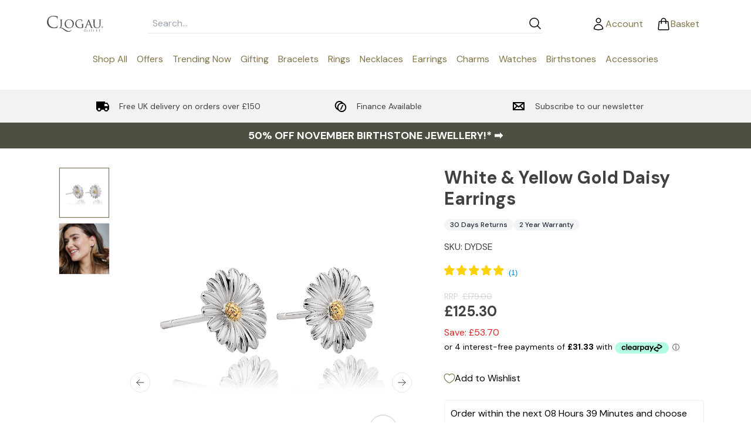

--- FILE ---
content_type: text/html; charset=utf-8
request_url: https://www.clogauoutlet.co.uk/products/white-yellow-gold-daisy-earrings-sale
body_size: 45490
content:
<!doctype html>
<html lang="en">
<head>
	<script src="//www.clogauoutlet.co.uk/cdn/shop/files/pandectes-rules.js?v=15004786232174149102"></script>
	<script type="text/javascript">
      (function(c,l,a,r,i,t,y){
          c[a]=c[a]||function(){(c[a].q=c[a].q||[]).push(arguments)};
          t=l.createElement(r);t.async=1;t.src="https://www.clarity.ms/tag/"+i;
          y=l.getElementsByTagName(r)[0];y.parentNode.insertBefore(t,y);
      })(window, document, "clarity", "script", "sxt2luu25x");
  </script>

  <meta charset="utf-8">
  <meta name="viewport" content="width=device-width, initial-scale=1">

  <title>White &amp; Yellow Gold Daisy Earrings &ndash; Clogau Outlet</title>
  
  <meta name="description" content="Crafted in yellow and white gold, these exquisite Daisy stud earrings bring happiness evoking memories of summer months. With rare Welsh gold dug deep from the mountains of Snowdonia, the Daisy stud earrings carry the unique Clogau gold and Welsh dragon marks and are delivered in a presentation box with a certificate o " />
  
  
  <style>@font-face {
  font-family: "DM Sans";
  font-weight: 400;
  font-style: normal;
  src: url("//www.clogauoutlet.co.uk/cdn/fonts/dm_sans/dmsans_n4.ec80bd4dd7e1a334c969c265873491ae56018d72.woff2") format("woff2"),
       url("//www.clogauoutlet.co.uk/cdn/fonts/dm_sans/dmsans_n4.87bdd914d8a61247b911147ae68e754d695c58a6.woff") format("woff");
}
@font-face {
  font-family: "DM Sans";
  font-weight: 700;
  font-style: normal;
  src: url("//www.clogauoutlet.co.uk/cdn/fonts/dm_sans/dmsans_n7.97e21d81502002291ea1de8aefb79170c6946ce5.woff2") format("woff2"),
       url("//www.clogauoutlet.co.uk/cdn/fonts/dm_sans/dmsans_n7.af5c214f5116410ca1d53a2090665620e78e2e1b.woff") format("woff");
}
@font-face {
  font-family: "DM Sans";
  font-weight: 400;
  font-style: italic;
  src: url("//www.clogauoutlet.co.uk/cdn/fonts/dm_sans/dmsans_i4.b8fe05e69ee95d5a53155c346957d8cbf5081c1a.woff2") format("woff2"),
       url("//www.clogauoutlet.co.uk/cdn/fonts/dm_sans/dmsans_i4.403fe28ee2ea63e142575c0aa47684d65f8c23a0.woff") format("woff");
}
</style>

<style>
  
  :root {
    /* Colours */
    --color-primary: #827448; /* Goldy colour */
    --color-secondary: #ffffff; /* White */
    --color-tertiary: #4d4f43; /* Dark grey/green, used on current footer */
    --color-light-gray: #f2f2f2; /* Light grey, used as background in places */
    --color-light-gold: #ccc2a4; /* Light gold, used in buttons on hover */
    --color-green-gray: #414042; /* Slightly darker version of tertiary green, used for text */
    --color-mid-gray: #c4c4c4; /* middle grey used for some borders */
    --color-light-pink: #fff2f2; /* used as background for error alerts */
    --color-soft-pink: #FFC3C3; /* used as background for customer notices/warnings */
		--color-darker-pink: #f2dada; /* used as border for error alerts */
		--color-warning-red: #a82a30 /* used as text color for error alerts */
  }
</style>
<link rel="canonical" href="https://www.clogauoutlet.co.uk/products/white-yellow-gold-daisy-earrings-sale">
  <link rel="stylesheet" href="//www.clogauoutlet.co.uk/cdn/shop/t/8/assets/swiper.bundle.min.css?v=167047720265334089641709027265" media="screen">
  <link href="//www.clogauoutlet.co.uk/cdn/shop/t/8/assets/theme.build.css?v=149835844895634340561757673929" rel="stylesheet" type="text/css" media="all">
  <script>
    var localRoutes = {
      cartRoute: '/cart',
      cartAddRoute: '/cart/add',
      cartUpdateRoute: '/cart/update',
      cartRemoveRoute: '/cart/change',
      cartChangeRoute: '/cart/change',
      cartClearRoute: '/cart/clear'
    }
  </script>
  <script src="//www.clogauoutlet.co.uk/cdn/shop/t/8/assets/clogau-outlet.js?v=164860400922150686401757407512" defer></script>
  <script>window.performance && window.performance.mark && window.performance.mark('shopify.content_for_header.start');</script><meta name="google-site-verification" content="rUYDXQ9MpFUdFdgAHXVwRB5bazLaYZAfIbCG4FwL_9k">
<meta id="shopify-digital-wallet" name="shopify-digital-wallet" content="/59424833583/digital_wallets/dialog">
<meta name="shopify-checkout-api-token" content="2f2d51b0a1e84566ade55729f2913559">
<meta id="in-context-paypal-metadata" data-shop-id="59424833583" data-venmo-supported="false" data-environment="production" data-locale="en_US" data-paypal-v4="true" data-currency="GBP">
<link rel="alternate" type="application/json+oembed" href="https://www.clogauoutlet.co.uk/products/white-yellow-gold-daisy-earrings-sale.oembed">
<script async="async" src="/checkouts/internal/preloads.js?locale=en-GB"></script>
<script id="shopify-features" type="application/json">{"accessToken":"2f2d51b0a1e84566ade55729f2913559","betas":["rich-media-storefront-analytics"],"domain":"www.clogauoutlet.co.uk","predictiveSearch":true,"shopId":59424833583,"locale":"en"}</script>
<script>var Shopify = Shopify || {};
Shopify.shop = "clogau-outlet.myshopify.com";
Shopify.locale = "en";
Shopify.currency = {"active":"GBP","rate":"1.0"};
Shopify.country = "GB";
Shopify.theme = {"name":"clogau-outlet\/main","id":133122654255,"schema_name":"Clogau Outlet","schema_version":"0.8.0","theme_store_id":null,"role":"main"};
Shopify.theme.handle = "null";
Shopify.theme.style = {"id":null,"handle":null};
Shopify.cdnHost = "www.clogauoutlet.co.uk/cdn";
Shopify.routes = Shopify.routes || {};
Shopify.routes.root = "/";</script>
<script type="module">!function(o){(o.Shopify=o.Shopify||{}).modules=!0}(window);</script>
<script>!function(o){function n(){var o=[];function n(){o.push(Array.prototype.slice.apply(arguments))}return n.q=o,n}var t=o.Shopify=o.Shopify||{};t.loadFeatures=n(),t.autoloadFeatures=n()}(window);</script>
<script id="shop-js-analytics" type="application/json">{"pageType":"product"}</script>
<script defer="defer" async type="module" src="//www.clogauoutlet.co.uk/cdn/shopifycloud/shop-js/modules/v2/client.init-shop-cart-sync_Bc8-qrdt.en.esm.js"></script>
<script defer="defer" async type="module" src="//www.clogauoutlet.co.uk/cdn/shopifycloud/shop-js/modules/v2/chunk.common_CmNk3qlo.esm.js"></script>
<script type="module">
  await import("//www.clogauoutlet.co.uk/cdn/shopifycloud/shop-js/modules/v2/client.init-shop-cart-sync_Bc8-qrdt.en.esm.js");
await import("//www.clogauoutlet.co.uk/cdn/shopifycloud/shop-js/modules/v2/chunk.common_CmNk3qlo.esm.js");

  window.Shopify.SignInWithShop?.initShopCartSync?.({"fedCMEnabled":true,"windoidEnabled":true});

</script>
<script>(function() {
  var isLoaded = false;
  function asyncLoad() {
    if (isLoaded) return;
    isLoaded = true;
    var urls = ["https:\/\/sdks.automizely.com\/recommendations\/v1\/pz-recommendations.umd.js?connection_id=bf09509eeb064bffd49f8cd8df5383b8_v1\u0026org_id=4e436f456222770fc8bd60b09250efc2_v1\u0026app_key=clogau-outlet\u0026app_name=personalization\u0026shop=clogau-outlet.myshopify.com","https:\/\/connect.nosto.com\/include\/script\/shopify-59424833583.js?shop=clogau-outlet.myshopify.com"];
    for (var i = 0; i < urls.length; i++) {
      var s = document.createElement('script');
      s.type = 'text/javascript';
      s.async = true;
      s.src = urls[i];
      var x = document.getElementsByTagName('script')[0];
      x.parentNode.insertBefore(s, x);
    }
  };
  if(window.attachEvent) {
    window.attachEvent('onload', asyncLoad);
  } else {
    window.addEventListener('load', asyncLoad, false);
  }
})();</script>
<script id="__st">var __st={"a":59424833583,"offset":0,"reqid":"2e2eb435-54ad-4ef5-8678-8ff43e497fde-1762240850","pageurl":"www.clogauoutlet.co.uk\/products\/white-yellow-gold-daisy-earrings-sale","u":"637f1292d182","p":"product","rtyp":"product","rid":7374912651311};</script>
<script>window.ShopifyPaypalV4VisibilityTracking = true;</script>
<script id="form-persister">!function(){'use strict';const t='contact',e='new_comment',n=[[t,t],['blogs',e],['comments',e],[t,'customer']],o='password',r='form_key',c=['recaptcha-v3-token','g-recaptcha-response','h-captcha-response',o],s=()=>{try{return window.sessionStorage}catch{return}},i='__shopify_v',u=t=>t.elements[r],a=function(){const t=[...n].map((([t,e])=>`form[action*='/${t}']:not([data-nocaptcha='true']) input[name='form_type'][value='${e}']`)).join(',');var e;return e=t,()=>e?[...document.querySelectorAll(e)].map((t=>t.form)):[]}();function m(t){const e=u(t);a().includes(t)&&(!e||!e.value)&&function(t){try{if(!s())return;!function(t){const e=s();if(!e)return;const n=u(t);if(!n)return;const o=n.value;o&&e.removeItem(o)}(t);const e=Array.from(Array(32),(()=>Math.random().toString(36)[2])).join('');!function(t,e){u(t)||t.append(Object.assign(document.createElement('input'),{type:'hidden',name:r})),t.elements[r].value=e}(t,e),function(t,e){const n=s();if(!n)return;const r=[...t.querySelectorAll(`input[type='${o}']`)].map((({name:t})=>t)),u=[...c,...r],a={};for(const[o,c]of new FormData(t).entries())u.includes(o)||(a[o]=c);n.setItem(e,JSON.stringify({[i]:1,action:t.action,data:a}))}(t,e)}catch(e){console.error('failed to persist form',e)}}(t)}const f=t=>{if('true'===t.dataset.persistBound)return;const e=function(t,e){const n=function(t){return'function'==typeof t.submit?t.submit:HTMLFormElement.prototype.submit}(t).bind(t);return function(){let t;return()=>{t||(t=!0,(()=>{try{e(),n()}catch(t){(t=>{console.error('form submit failed',t)})(t)}})(),setTimeout((()=>t=!1),250))}}()}(t,(()=>{m(t)}));!function(t,e){if('function'==typeof t.submit&&'function'==typeof e)try{t.submit=e}catch{}}(t,e),t.addEventListener('submit',(t=>{t.preventDefault(),e()})),t.dataset.persistBound='true'};!function(){function t(t){const e=(t=>{const e=t.target;return e instanceof HTMLFormElement?e:e&&e.form})(t);e&&m(e)}document.addEventListener('submit',t),document.addEventListener('DOMContentLoaded',(()=>{const e=a();for(const t of e)f(t);var n;n=document.body,new window.MutationObserver((t=>{for(const e of t)if('childList'===e.type&&e.addedNodes.length)for(const t of e.addedNodes)1===t.nodeType&&'FORM'===t.tagName&&a().includes(t)&&f(t)})).observe(n,{childList:!0,subtree:!0,attributes:!1}),document.removeEventListener('submit',t)}))}()}();</script>
<script integrity="sha256-52AcMU7V7pcBOXWImdc/TAGTFKeNjmkeM1Pvks/DTgc=" data-source-attribution="shopify.loadfeatures" defer="defer" src="//www.clogauoutlet.co.uk/cdn/shopifycloud/storefront/assets/storefront/load_feature-81c60534.js" crossorigin="anonymous"></script>
<script data-source-attribution="shopify.dynamic_checkout.dynamic.init">var Shopify=Shopify||{};Shopify.PaymentButton=Shopify.PaymentButton||{isStorefrontPortableWallets:!0,init:function(){window.Shopify.PaymentButton.init=function(){};var t=document.createElement("script");t.src="https://www.clogauoutlet.co.uk/cdn/shopifycloud/portable-wallets/latest/portable-wallets.en.js",t.type="module",document.head.appendChild(t)}};
</script>
<script data-source-attribution="shopify.dynamic_checkout.buyer_consent">
  function portableWalletsHideBuyerConsent(e){var t=document.getElementById("shopify-buyer-consent"),n=document.getElementById("shopify-subscription-policy-button");t&&n&&(t.classList.add("hidden"),t.setAttribute("aria-hidden","true"),n.removeEventListener("click",e))}function portableWalletsShowBuyerConsent(e){var t=document.getElementById("shopify-buyer-consent"),n=document.getElementById("shopify-subscription-policy-button");t&&n&&(t.classList.remove("hidden"),t.removeAttribute("aria-hidden"),n.addEventListener("click",e))}window.Shopify?.PaymentButton&&(window.Shopify.PaymentButton.hideBuyerConsent=portableWalletsHideBuyerConsent,window.Shopify.PaymentButton.showBuyerConsent=portableWalletsShowBuyerConsent);
</script>
<script data-source-attribution="shopify.dynamic_checkout.cart.bootstrap">document.addEventListener("DOMContentLoaded",(function(){function t(){return document.querySelector("shopify-accelerated-checkout-cart, shopify-accelerated-checkout")}if(t())Shopify.PaymentButton.init();else{new MutationObserver((function(e,n){t()&&(Shopify.PaymentButton.init(),n.disconnect())})).observe(document.body,{childList:!0,subtree:!0})}}));
</script>
<link id="shopify-accelerated-checkout-styles" rel="stylesheet" media="screen" href="https://www.clogauoutlet.co.uk/cdn/shopifycloud/portable-wallets/latest/accelerated-checkout-backwards-compat.css" crossorigin="anonymous">
<style id="shopify-accelerated-checkout-cart">
        #shopify-buyer-consent {
  margin-top: 1em;
  display: inline-block;
  width: 100%;
}

#shopify-buyer-consent.hidden {
  display: none;
}

#shopify-subscription-policy-button {
  background: none;
  border: none;
  padding: 0;
  text-decoration: underline;
  font-size: inherit;
  cursor: pointer;
}

#shopify-subscription-policy-button::before {
  box-shadow: none;
}

      </style>
<script id="sections-script" data-sections="product-recommendations" defer="defer" src="//www.clogauoutlet.co.uk/cdn/shop/t/8/compiled_assets/scripts.js?11963"></script>
<script>window.performance && window.performance.mark && window.performance.mark('shopify.content_for_header.end');</script>

  <!-- Google Tag Manager -->
<script>(function(w,d,s,l,i){w[l]=w[l]||[];w[l].push({'gtm.start':
new Date().getTime(),event:'gtm.js'});var f=d.getElementsByTagName(s)[0],
j=d.createElement(s),dl=l!='dataLayer'?'&l='+l:'';j.async=true;j.src=
'https://www.googletagmanager.com/gtm.js?id='+i+dl;f.parentNode.insertBefore(j,f);
})(window,document,'script','dataLayer','GTM-NPXC4XW8');</script>
<!-- End Google Tag Manager -->

<!-- BEGIN app block: shopify://apps/pandectes-gdpr/blocks/banner/58c0baa2-6cc1-480c-9ea6-38d6d559556a -->
  
  <script>
    
      window.PandectesSettings = {"store":{"id":59424833583,"plan":"enterprise","theme":"clogau-outlet/main","primaryLocale":"en","adminMode":false,"headless":false,"storefrontRootDomain":"","checkoutRootDomain":"","storefrontAccessToken":""},"tsPublished":1743177153,"declaration":{"showType":true,"showPurpose":false,"showProvider":false,"declIntroText":"We use cookies to optimize website functionality, analyze the performance, and provide personalized experience to you. Some cookies are essential to make the website operate and function correctly. Those cookies cannot be disabled. In this window you can manage your preference of cookies.","showDateGenerated":true},"language":{"unpublished":[],"languageMode":"Single","fallbackLanguage":"en","languageDetection":"browser","languagesSupported":[]},"texts":{"managed":{"headerText":{"en":"We respect your privacy"},"consentText":{"en":"This website uses cookies to ensure you get the best experience."},"linkText":{"en":"Learn more"},"imprintText":{"en":"Imprint"},"allowButtonText":{"en":"Accept"},"denyButtonText":{"en":"Decline"},"dismissButtonText":{"en":"Ok"},"leaveSiteButtonText":{"en":"Leave this site"},"preferencesButtonText":{"en":"Preferences"},"cookiePolicyText":{"en":"Cookie policy"},"preferencesPopupTitleText":{"en":"Manage consent preferences"},"preferencesPopupIntroText":{"en":"We use cookies to optimise website functionality, analyse the performance, and provide a personalised experience to you. Some cookies are essential to make the website function correctly, and cannot be disabled. In this window you can manage your preference of cookies. Users selecting \"Reject all\" will be ineligible for all discounts and promotions."},"preferencesPopupSaveButtonText":{"en":"Save preferences"},"preferencesPopupCloseButtonText":{"en":"Close"},"preferencesPopupAcceptAllButtonText":{"en":"Accept all"},"preferencesPopupRejectAllButtonText":{"en":"Reject all"},"cookiesDetailsText":{"en":"Cookies details"},"preferencesPopupAlwaysAllowedText":{"en":"Always allowed"},"accessSectionParagraphText":{"en":"You have the right to request access to your data at any time."},"accessSectionTitleText":{"en":"Data portability"},"accessSectionAccountInfoActionText":{"en":"Personal data"},"accessSectionDownloadReportActionText":{"en":"Request export"},"accessSectionGDPRRequestsActionText":{"en":"Data subject requests"},"accessSectionOrdersRecordsActionText":{"en":"Orders"},"rectificationSectionParagraphText":{"en":"You have the right to request your data to be updated whenever you think it is appropriate."},"rectificationSectionTitleText":{"en":"Data Rectification"},"rectificationCommentPlaceholder":{"en":"Describe what you want to be updated"},"rectificationCommentValidationError":{"en":"Comment is required"},"rectificationSectionEditAccountActionText":{"en":"Request an update"},"erasureSectionTitleText":{"en":"Right to be forgotten"},"erasureSectionParagraphText":{"en":"You have the right to ask all your data to be erased. After that, you will no longer be able to access your account."},"erasureSectionRequestDeletionActionText":{"en":"Request personal data deletion"},"consentDate":{"en":"Consent date"},"consentId":{"en":"Consent ID"},"consentSectionChangeConsentActionText":{"en":"Change consent preference"},"consentSectionConsentedText":{"en":"You consented to the cookies policy of this website on"},"consentSectionNoConsentText":{"en":"You have not consented to the cookies policy of this website."},"consentSectionTitleText":{"en":"Your cookie consent"},"consentStatus":{"en":"Consent preference"},"confirmationFailureMessage":{"en":"Your request was not verified. Please try again and if problem persists, contact store owner for assistance"},"confirmationFailureTitle":{"en":"A problem occurred"},"confirmationSuccessMessage":{"en":"We will soon get back to you as to your request."},"confirmationSuccessTitle":{"en":"Your request is verified"},"guestsSupportEmailFailureMessage":{"en":"Your request was not submitted. Please try again and if problem persists, contact store owner for assistance."},"guestsSupportEmailFailureTitle":{"en":"A problem occurred"},"guestsSupportEmailPlaceholder":{"en":"E-mail address"},"guestsSupportEmailSuccessMessage":{"en":"If you are registered as a customer of this store, you will soon receive an email with instructions on how to proceed."},"guestsSupportEmailSuccessTitle":{"en":"Thank you for your request"},"guestsSupportEmailValidationError":{"en":"Email is not valid"},"guestsSupportInfoText":{"en":"Please login with your customer account to further proceed."},"submitButton":{"en":"Submit"},"submittingButton":{"en":"Submitting..."},"cancelButton":{"en":"Cancel"},"declIntroText":{"en":"We use cookies to optimize website functionality, analyze the performance, and provide personalized experience to you. Some cookies are essential to make the website operate and function correctly. Those cookies cannot be disabled. In this window you can manage your preference of cookies."},"declName":{"en":"Name"},"declPurpose":{"en":"Purpose"},"declType":{"en":"Type"},"declRetention":{"en":"Retention"},"declProvider":{"en":"Provider"},"declFirstParty":{"en":"First-party"},"declThirdParty":{"en":"Third-party"},"declSeconds":{"en":"seconds"},"declMinutes":{"en":"minutes"},"declHours":{"en":"hours"},"declDays":{"en":"days"},"declMonths":{"en":"months"},"declYears":{"en":"years"},"declSession":{"en":"Session"},"declDomain":{"en":"Domain"},"declPath":{"en":"Path"}},"categories":{"strictlyNecessaryCookiesTitleText":{"en":"Strictly necessary cookies"},"strictlyNecessaryCookiesDescriptionText":{"en":"These cookies are essential in order to enable you to move around the website and use its features, such as accessing secure areas of the website. The website cannot function properly without these cookies."},"functionalityCookiesTitleText":{"en":"Functional cookies"},"functionalityCookiesDescriptionText":{"en":"These cookies enable the site to provide enhanced functionality and personalisation. They may be set by us or by third party providers whose services we have added to our pages. If you do not allow these cookies then some or all of these services may not function properly."},"performanceCookiesTitleText":{"en":"Performance cookies"},"performanceCookiesDescriptionText":{"en":"These cookies enable us to monitor and improve the performance of our website. For example, they allow us to count visits, identify traffic sources and see which parts of the site are most popular."},"targetingCookiesTitleText":{"en":"Targeting cookies"},"targetingCookiesDescriptionText":{"en":"These cookies may be set through our site by our advertising partners. They may be used by those companies to build a profile of your interests and show you relevant adverts on other sites.    They do not store directly personal information, but are based on uniquely identifying your browser and internet device. If you do not allow these cookies, you will experience less targeted advertising."},"unclassifiedCookiesTitleText":{"en":"Unclassified cookies"},"unclassifiedCookiesDescriptionText":{"en":"Unclassified cookies are cookies that we are in the process of classifying, together with the providers of individual cookies."}},"auto":{}},"library":{"previewMode":false,"fadeInTimeout":0,"defaultBlocked":7,"showLink":true,"showImprintLink":false,"showGoogleLink":false,"enabled":true,"cookie":{"expiryDays":365,"secure":true,"domain":""},"dismissOnScroll":false,"dismissOnWindowClick":false,"dismissOnTimeout":false,"palette":{"popup":{"background":"#EAEAEA","backgroundForCalculations":{"a":1,"b":234,"g":234,"r":234},"text":"#414042"},"button":{"background":"#414042","backgroundForCalculations":{"a":1,"b":66,"g":64,"r":65},"text":"#FFFFFF","textForCalculation":{"a":1,"b":255,"g":255,"r":255},"border":"transparent"}},"content":{"href":"https://clogau-outlet.myshopify.com/policies/privacy-policy","imprintHref":"/","close":"&#10005;","target":"","logo":""},"window":"<div role=\"dialog\" aria-live=\"polite\" aria-label=\"cookieconsent\" aria-describedby=\"cookieconsent:desc\" id=\"pandectes-banner\" class=\"cc-window-wrapper cc-overlay-wrapper\"><div class=\"pd-cookie-banner-window cc-window {{classes}}\"><!--googleoff: all-->{{children}}<!--googleon: all--></div></div>","compliance":{"custom":"<div class=\"cc-compliance cc-highlight\">{{preferences}}{{allow}}</div>"},"type":"custom","layouts":{"basic":"{{header}}{{messagelink}}{{compliance}}"},"position":"overlay","theme":"block","revokable":true,"animateRevokable":false,"revokableReset":false,"revokableLogoUrl":"https://clogau-outlet.myshopify.com/cdn/shop/files/pandectes-reopen-logo.png","revokablePlacement":"bottom-right","revokableMarginHorizontal":15,"revokableMarginVertical":15,"static":false,"autoAttach":true,"hasTransition":true,"blacklistPage":["/policies/privacy-policy"],"elements":{"close":"<button aria-label=\"dismiss cookie message\" type=\"button\" tabindex=\"0\" class=\"cc-close\">{{close}}</button>","dismiss":"<button aria-label=\"dismiss cookie message\" type=\"button\" tabindex=\"0\" class=\"cc-btn cc-btn-decision cc-dismiss\">{{dismiss}}</button>","allow":"<button aria-label=\"allow cookies\" type=\"button\" tabindex=\"0\" class=\"cc-btn cc-btn-decision cc-allow\">{{allow}}</button>","deny":"<button aria-label=\"deny cookies\" type=\"button\" tabindex=\"0\" class=\"cc-btn cc-btn-decision cc-deny\">{{deny}}</button>","preferences":"<button aria-label=\"settings cookies\" tabindex=\"0\" type=\"button\" class=\"cc-btn cc-settings\" onclick=\"Pandectes.fn.openPreferences()\">{{preferences}}</button>"}},"geolocation":{"auOnly":false,"brOnly":false,"caOnly":false,"chOnly":false,"euOnly":false,"jpOnly":false,"nzOnly":false,"thOnly":false,"zaOnly":false,"canadaOnly":false,"globalVisibility":true},"dsr":{"guestsSupport":false,"accessSectionDownloadReportAuto":false},"banner":{"resetTs":1729521430,"extraCss":"        .cc-banner-logo {max-width: 24em!important;}    @media(min-width: 768px) {.cc-window.cc-floating{max-width: 24em!important;width: 24em!important;}}    .cc-message, .pd-cookie-banner-window .cc-header, .cc-logo {text-align: center}    .cc-window-wrapper{z-index: 2147483647;-webkit-transition: opacity 1s ease;  transition: opacity 1s ease;}    .cc-window{z-index: 2147483647;font-family: inherit;}    .pd-cookie-banner-window .cc-header{font-family: inherit;}    .pd-cp-ui{font-family: inherit; background-color: #EAEAEA;color:#414042;}    button.pd-cp-btn, a.pd-cp-btn{background-color:#414042;color:#FFFFFF!important;}    input + .pd-cp-preferences-slider{background-color: rgba(65, 64, 66, 0.3)}    .pd-cp-scrolling-section::-webkit-scrollbar{background-color: rgba(65, 64, 66, 0.3)}    input:checked + .pd-cp-preferences-slider{background-color: rgba(65, 64, 66, 1)}    .pd-cp-scrolling-section::-webkit-scrollbar-thumb {background-color: rgba(65, 64, 66, 1)}    .pd-cp-ui-close{color:#414042;}    .pd-cp-preferences-slider:before{background-color: #EAEAEA}    .pd-cp-title:before {border-color: #414042!important}    .pd-cp-preferences-slider{background-color:#414042}    .pd-cp-toggle{color:#414042!important}    @media(max-width:699px) {.pd-cp-ui-close-top svg {fill: #414042}}    .pd-cp-toggle:hover,.pd-cp-toggle:visited,.pd-cp-toggle:active{color:#414042!important}    .pd-cookie-banner-window {box-shadow: 0 0 18px rgb(0 0 0 / 20%);}  ","customJavascript":{"useButtons":true},"showPoweredBy":false,"logoHeight":40,"revokableTrigger":false,"hybridStrict":false,"cookiesBlockedByDefault":"7","isActive":true,"implicitSavePreferences":false,"cookieIcon":false,"blockBots":true,"showCookiesDetails":true,"hasTransition":true,"blockingPage":false,"showOnlyLandingPage":false,"leaveSiteUrl":"https://www.google.com","linkRespectStoreLang":false},"cookies":{"0":[{"name":"keep_alive","type":"http","domain":"www.clogauoutlet.co.uk","path":"/","provider":"Shopify","firstParty":true,"retention":"30 minute(s)","expires":30,"unit":"declMinutes","purpose":{"en":"Used in connection with buyer localization."}},{"name":"secure_customer_sig","type":"http","domain":"www.clogauoutlet.co.uk","path":"/","provider":"Shopify","firstParty":true,"retention":"1 year(s)","expires":1,"unit":"declYears","purpose":{"en":"Used in connection with customer login."}},{"name":"localization","type":"http","domain":"www.clogauoutlet.co.uk","path":"/","provider":"Shopify","firstParty":true,"retention":"1 year(s)","expires":1,"unit":"declYears","purpose":{"en":"Shopify store localization"}},{"name":"_tracking_consent","type":"http","domain":".clogauoutlet.co.uk","path":"/","provider":"Shopify","firstParty":false,"retention":"1 year(s)","expires":1,"unit":"declYears","purpose":{"en":"Tracking preferences."}},{"name":"_cmp_a","type":"http","domain":".clogauoutlet.co.uk","path":"/","provider":"Shopify","firstParty":false,"retention":"1 day(s)","expires":1,"unit":"declDays","purpose":{"en":"Used for managing customer privacy settings."}},{"name":"_shopify_essential","type":"http","domain":"www.clogauoutlet.co.uk","path":"/","provider":"Shopify","firstParty":true,"retention":"1 year(s)","expires":1,"unit":"declYears","purpose":{"en":"Used on the accounts page."}},{"name":"_pandectes_gdpr","type":"http","domain":".www.clogauoutlet.co.uk","path":"/","provider":"Pandectes","firstParty":true,"retention":"1 year(s)","expires":1,"unit":"declYears","purpose":{"en":"Used for the functionality of the cookies consent banner."}}],"1":[],"2":[{"name":"_orig_referrer","type":"http","domain":".clogauoutlet.co.uk","path":"/","provider":"Shopify","firstParty":false,"retention":"2 ","expires":2,"unit":"declSession","purpose":{"en":"Tracks landing pages."}},{"name":"_shopify_y","type":"http","domain":".clogauoutlet.co.uk","path":"/","provider":"Shopify","firstParty":false,"retention":"1 year(s)","expires":1,"unit":"declYears","purpose":{"en":"Shopify analytics."}},{"name":"__cf_bm","type":"http","domain":".afterpay.com","path":"/","provider":"CloudFlare","firstParty":false,"retention":"30 minute(s)","expires":30,"unit":"declMinutes","purpose":{"en":"Used to manage incoming traffic that matches criteria associated with bots."}},{"name":"_landing_page","type":"http","domain":".clogauoutlet.co.uk","path":"/","provider":"Shopify","firstParty":false,"retention":"2 ","expires":2,"unit":"declSession","purpose":{"en":"Tracks landing pages."}},{"name":"_shopify_s","type":"http","domain":".clogauoutlet.co.uk","path":"/","provider":"Shopify","firstParty":false,"retention":"30 minute(s)","expires":30,"unit":"declMinutes","purpose":{"en":"Used to identify a given browser session/shop combination. Duration is 30 minute rolling expiry of last use."}},{"name":"_shopify_sa_t","type":"http","domain":".clogauoutlet.co.uk","path":"/","provider":"Shopify","firstParty":false,"retention":"30 minute(s)","expires":30,"unit":"declMinutes","purpose":{"en":"Capture the landing page of visitor when they come from other sites to support marketing analytics."}},{"name":"_shopify_sa_p","type":"http","domain":".clogauoutlet.co.uk","path":"/","provider":"Shopify","firstParty":false,"retention":"30 minute(s)","expires":30,"unit":"declMinutes","purpose":{"en":"Capture the landing page of visitor when they come from other sites to support marketing analytics."}},{"name":"_ga","type":"http","domain":".clogauoutlet.co.uk","path":"/","provider":"Google","firstParty":false,"retention":"1 year(s)","expires":1,"unit":"declYears","purpose":{"en":"Cookie is set by Google Analytics with unknown functionality"}},{"name":"_shopify_s","type":"http","domain":"uk","path":"/","provider":"Shopify","firstParty":false,"retention":"Session","expires":1,"unit":"declSeconds","purpose":{"en":"Used to identify a given browser session/shop combination. Duration is 30 minute rolling expiry of last use."}},{"name":"_shopify_s","type":"http","domain":"co.uk","path":"/","provider":"Shopify","firstParty":false,"retention":"Session","expires":1,"unit":"declSeconds","purpose":{"en":"Used to identify a given browser session/shop combination. Duration is 30 minute rolling expiry of last use."}},{"name":"__cf_bm","type":"http","domain":".clearpay.co.uk","path":"/","provider":"CloudFlare","firstParty":false,"retention":"30 minute(s)","expires":30,"unit":"declMinutes","purpose":{"en":"Used to manage incoming traffic that matches criteria associated with bots."}},{"name":"_ga_BNLJCR9YW6","type":"http","domain":".clogauoutlet.co.uk","path":"/","provider":"Google","firstParty":false,"retention":"1 year(s)","expires":1,"unit":"declYears","purpose":{"en":""}},{"name":"_ga_FE1N42KDEV","type":"http","domain":".clogauoutlet.co.uk","path":"/","provider":"Google","firstParty":false,"retention":"1 year(s)","expires":1,"unit":"declYears","purpose":{"en":""}},{"name":"_shopify_s","type":"http","domain":"www.clogauoutlet.co.uk","path":"/","provider":"Shopify","firstParty":true,"retention":"30 minute(s)","expires":30,"unit":"declMinutes","purpose":{"en":"Used to identify a given browser session/shop combination. Duration is 30 minute rolling expiry of last use."}},{"name":"_shopify_sa_t","type":"http","domain":"www.clogauoutlet.co.uk","path":"/","provider":"Shopify","firstParty":true,"retention":"30 minute(s)","expires":30,"unit":"declMinutes","purpose":{"en":"Capture the landing page of visitor when they come from other sites to support marketing analytics."}},{"name":"_clck","type":"http","domain":".clogauoutlet.co.uk","path":"/","provider":"Microsoft","firstParty":false,"retention":"1 year(s)","expires":1,"unit":"declYears","purpose":{"en":"Used by Microsoft Clarity to store a unique user ID."}},{"name":"_clsk","type":"http","domain":".clogauoutlet.co.uk","path":"/","provider":"Microsoft","firstParty":false,"retention":"1 day(s)","expires":1,"unit":"declDays","purpose":{"en":"Used by Microsoft Clarity to store a unique user ID.\t"}},{"name":"_shopify_sa_p","type":"http","domain":"www.clogauoutlet.co.uk","path":"/","provider":"Shopify","firstParty":true,"retention":"30 minute(s)","expires":30,"unit":"declMinutes","purpose":{"en":"Capture the landing page of visitor when they come from other sites to support marketing analytics."}},{"name":"_ga_*","type":"http","domain":".clogauoutlet.co.uk","path":"/","provider":"Google","firstParty":false,"retention":"1 year(s)","expires":1,"unit":"declYears","purpose":{"en":""}}],"4":[{"name":"_ttp","type":"http","domain":".www.clogauoutlet.co.uk","path":"/","provider":"TikTok","firstParty":true,"retention":"3 month(s)","expires":3,"unit":"declMonths","purpose":{"en":"To measure and improve the performance of your advertising campaigns and to personalize the user's experience (including ads) on TikTok."}},{"name":"__kla_id","type":"http","domain":"www.clogauoutlet.co.uk","path":"/","provider":"Klaviyo","firstParty":true,"retention":"1 year(s)","expires":1,"unit":"declYears","purpose":{"en":"Tracks when someone clicks through a Klaviyo email to your website."}},{"name":"_tt_enable_cookie","type":"http","domain":".www.clogauoutlet.co.uk","path":"/","provider":"TikTok","firstParty":true,"retention":"3 month(s)","expires":3,"unit":"declMonths","purpose":{"en":"Used to identify a visitor."}},{"name":"test_cookie","type":"http","domain":".doubleclick.net","path":"/","provider":"Google","firstParty":false,"retention":"15 minute(s)","expires":15,"unit":"declMinutes","purpose":{"en":"To measure the visitors’ actions after they click through from an advert. Expires after each visit."}},{"name":"_gcl_au","type":"http","domain":".clogauoutlet.co.uk","path":"/","provider":"Google","firstParty":false,"retention":"3 month(s)","expires":3,"unit":"declMonths","purpose":{"en":"Cookie is placed by Google Tag Manager to track conversions."}},{"name":"_fbp","type":"http","domain":".clogauoutlet.co.uk","path":"/","provider":"Facebook","firstParty":false,"retention":"3 month(s)","expires":3,"unit":"declMonths","purpose":{"en":"Cookie is placed by Facebook to track visits across websites."}},{"name":"IDE","type":"http","domain":".doubleclick.net","path":"/","provider":"Google","firstParty":false,"retention":"1 year(s)","expires":1,"unit":"declYears","purpose":{"en":"To measure the visitors’ actions after they click through from an advert. Expires after 1 year."}},{"name":"lastExternalReferrerTime","type":"html_local","domain":"https://www.clogauoutlet.co.uk","path":"/","provider":"Facebook","firstParty":true,"retention":"Local Storage","expires":1,"unit":"declYears","purpose":{"en":"Contains the timestamp of the last update of the lastExternalReferrer cookie."}},{"name":"lastExternalReferrer","type":"html_local","domain":"https://www.clogauoutlet.co.uk","path":"/","provider":"Facebook","firstParty":true,"retention":"Local Storage","expires":1,"unit":"declYears","purpose":{"en":"Detects how the user reached the website by registering their last URL-address."}},{"name":"tt_sessionId","type":"html_session","domain":"https://www.clogauoutlet.co.uk","path":"/","provider":"TikTok","firstParty":true,"retention":"Session","expires":1,"unit":"declYears","purpose":{"en":"Used by the social networking service, TikTok, for tracking the use of embedded services."}},{"name":"__attentive_cart","type":"html_local","domain":"https://www.clogauoutlet.co.uk","path":"/","provider":"Attentive","firstParty":true,"retention":"Local Storage","expires":1,"unit":"declYears","purpose":{"en":""}},{"name":"__kla_viewed","type":"html_local","domain":"https://www.clogauoutlet.co.uk","path":"/","provider":"Unknown","firstParty":true,"retention":"Local Storage","expires":1,"unit":"declYears","purpose":{"en":""}},{"name":"_uetvid","type":"http","domain":".clogauoutlet.co.uk","path":"/","provider":"Bing","firstParty":false,"retention":"1 year(s)","expires":1,"unit":"declYears","purpose":{"en":"Used to track visitors on multiple websites, in order to present relevant advertisement based on the visitor's preferences."}},{"name":"_uetsid","type":"http","domain":".clogauoutlet.co.uk","path":"/","provider":"Bing","firstParty":false,"retention":"1 day(s)","expires":1,"unit":"declDays","purpose":{"en":"This cookie is used by Bing to determine what ads should be shown that may be relevant to the end user perusing the site."}}],"8":[{"name":"ads/ga-audiences","type":"html_session","domain":"https://www.google.ie","path":"/","provider":"Unknown","firstParty":false,"retention":"Session","expires":1,"unit":"declYears","purpose":{"en":""}},{"name":"pagead/1p-conversion/#","type":"html_session","domain":"https://www.google.ie","path":"/","provider":"Unknown","firstParty":false,"retention":"Session","expires":1,"unit":"declYears","purpose":{"en":""}},{"name":"2c.cId","type":"http","domain":"www.clogauoutlet.co.uk","path":"/","provider":"Unknown","firstParty":true,"retention":"1 year(s)","expires":1,"unit":"declYears","purpose":{"en":""}},{"name":"_cfuvid","type":"http","domain":".afterpay.com","path":"/","provider":"Unknown","firstParty":false,"retention":"Session","expires":-55,"unit":"declYears","purpose":{"en":""}},{"name":"wpm-test-cookie","type":"http","domain":"www.clogauoutlet.co.uk","path":"/","provider":"Unknown","firstParty":true,"retention":"Session","expires":1,"unit":"declSeconds","purpose":{"en":""}},{"name":"wpm-test-cookie","type":"http","domain":"uk","path":"/","provider":"Unknown","firstParty":false,"retention":"Session","expires":1,"unit":"declSeconds","purpose":{"en":""}},{"name":"amp_f24a38","type":"http","domain":".clogauoutlet.co.uk","path":"/","provider":"Unknown","firstParty":false,"retention":"1 year(s)","expires":1,"unit":"declYears","purpose":{"en":""}},{"name":"wpm-test-cookie","type":"http","domain":"co.uk","path":"/","provider":"Unknown","firstParty":false,"retention":"Session","expires":1,"unit":"declSeconds","purpose":{"en":""}},{"name":"wpm-test-cookie","type":"http","domain":"clogauoutlet.co.uk","path":"/","provider":"Unknown","firstParty":false,"retention":"Session","expires":1,"unit":"declSeconds","purpose":{"en":""}},{"name":"cookietest","type":"http","domain":"www.clogauoutlet.co.uk","path":"/","provider":"Unknown","firstParty":true,"retention":"Session","expires":1,"unit":"declSeconds","purpose":{"en":""}},{"name":"_tldtest_8k-jeW6cde_tYT5VWFIx69","type":"http","domain":"co.uk","path":"/","provider":"Unknown","firstParty":false,"retention":"Session","expires":1,"unit":"declSeconds","purpose":{"en":""}},{"name":"_tldtest_2-wRTbuCtjmXsZlKh3qtIw","type":"http","domain":"co.uk","path":"/","provider":"Unknown","firstParty":false,"retention":"Session","expires":1,"unit":"declSeconds","purpose":{"en":""}},{"name":"_tldtest_xiCKDLtbwjie08NZEs2XSr","type":"http","domain":"clogauoutlet.co.uk","path":"/","provider":"Unknown","firstParty":false,"retention":"Session","expires":1,"unit":"declSeconds","purpose":{"en":""}},{"name":"_tldtest_4BHBqBAwjrgF9sRU-jz-kB","type":"http","domain":"clogauoutlet.co.uk","path":"/","provider":"Unknown","firstParty":false,"retention":"Session","expires":1,"unit":"declSeconds","purpose":{"en":""}},{"name":"amp_cookie_test","type":"http","domain":"www.clogauoutlet.co.uk","path":"/","provider":"Unknown","firstParty":true,"retention":"Session","expires":1,"unit":"declSeconds","purpose":{"en":""}},{"name":"apt_pixel","type":"http","domain":".www.clogauoutlet.co.uk","path":"/","provider":"Unknown","firstParty":true,"retention":"1 year(s)","expires":1,"unit":"declYears","purpose":{"en":""}},{"name":"_tldtest_8k-jeW6cde_tYT5VWFIx69","type":"http","domain":"clogauoutlet.co.uk","path":"/","provider":"Unknown","firstParty":false,"retention":"Session","expires":1,"unit":"declSeconds","purpose":{"en":""}},{"name":"_tldtest_2-wRTbuCtjmXsZlKh3qtIw","type":"http","domain":"clogauoutlet.co.uk","path":"/","provider":"Unknown","firstParty":false,"retention":"Session","expires":1,"unit":"declSeconds","purpose":{"en":""}},{"name":"_tldtest_xiCKDLtbwjie08NZEs2XSr","type":"http","domain":"co.uk","path":"/","provider":"Unknown","firstParty":false,"retention":"Session","expires":1,"unit":"declSeconds","purpose":{"en":""}},{"name":"_tldtest_4BHBqBAwjrgF9sRU-jz-kB","type":"http","domain":"co.uk","path":"/","provider":"Unknown","firstParty":false,"retention":"Session","expires":1,"unit":"declSeconds","purpose":{"en":""}},{"name":"_tldtest_E2M64BTNvGrf_Ew8o7F5sM","type":"http","domain":"co.uk","path":"/","provider":"Unknown","firstParty":false,"retention":"Session","expires":1,"unit":"declSeconds","purpose":{"en":""}},{"name":"_tldtest_1m-e6piE447KUkGPKuK8R0","type":"http","domain":"clogauoutlet.co.uk","path":"/","provider":"Unknown","firstParty":false,"retention":"Session","expires":1,"unit":"declSeconds","purpose":{"en":""}},{"name":"_tldtest_L-rSphNRgLS1pWrAc2Oc5o","type":"http","domain":"co.uk","path":"/","provider":"Unknown","firstParty":false,"retention":"Session","expires":1,"unit":"declSeconds","purpose":{"en":""}},{"name":"_tldtest_E2M64BTNvGrf_Ew8o7F5sM","type":"http","domain":"clogauoutlet.co.uk","path":"/","provider":"Unknown","firstParty":false,"retention":"Session","expires":1,"unit":"declSeconds","purpose":{"en":""}},{"name":"_tldtest_1m-e6piE447KUkGPKuK8R0","type":"http","domain":"co.uk","path":"/","provider":"Unknown","firstParty":false,"retention":"Session","expires":1,"unit":"declSeconds","purpose":{"en":""}},{"name":"_tldtest_X5-InBmyUYOPz27xNEhfD4","type":"http","domain":"clogauoutlet.co.uk","path":"/","provider":"Unknown","firstParty":false,"retention":"Session","expires":1,"unit":"declSeconds","purpose":{"en":""}},{"name":"_tldtest_X5-InBmyUYOPz27xNEhfD4","type":"http","domain":"co.uk","path":"/","provider":"Unknown","firstParty":false,"retention":"Session","expires":1,"unit":"declSeconds","purpose":{"en":""}},{"name":"_tldtest_L-rSphNRgLS1pWrAc2Oc5o","type":"http","domain":"clogauoutlet.co.uk","path":"/","provider":"Unknown","firstParty":false,"retention":"Session","expires":1,"unit":"declSeconds","purpose":{"en":""}},{"name":"_tldtest_cpQ-6N81NMVpaISy2qJH_K","type":"http","domain":"co.uk","path":"/","provider":"Unknown","firstParty":false,"retention":"Session","expires":1,"unit":"declSeconds","purpose":{"en":""}},{"name":"_tldtest_cpQ-6N81NMVpaISy2qJH_K","type":"http","domain":"clogauoutlet.co.uk","path":"/","provider":"Unknown","firstParty":false,"retention":"Session","expires":1,"unit":"declSeconds","purpose":{"en":""}},{"name":"_tldtest_YA8mG4-BN_Cu4AIalkWIly","type":"http","domain":"clogauoutlet.co.uk","path":"/","provider":"Unknown","firstParty":false,"retention":"Session","expires":1,"unit":"declSeconds","purpose":{"en":""}},{"name":"_tldtest_YA8mG4-BN_Cu4AIalkWIly","type":"http","domain":"co.uk","path":"/","provider":"Unknown","firstParty":false,"retention":"Session","expires":1,"unit":"declSeconds","purpose":{"en":""}},{"name":"_tldtest_bJODvB7oxz3Id11brpFG5Y","type":"http","domain":"co.uk","path":"/","provider":"Unknown","firstParty":false,"retention":"Session","expires":1,"unit":"declSeconds","purpose":{"en":""}},{"name":"_tldtest_KHRkd-naZFQ0Orqj4Dx80D","type":"http","domain":"co.uk","path":"/","provider":"Unknown","firstParty":false,"retention":"Session","expires":1,"unit":"declSeconds","purpose":{"en":""}},{"name":"_tldtest_r3w9JKlM2D-MeCJUFun8CI","type":"http","domain":"clogauoutlet.co.uk","path":"/","provider":"Unknown","firstParty":false,"retention":"Session","expires":1,"unit":"declSeconds","purpose":{"en":""}},{"name":"_tldtest_KHRkd-naZFQ0Orqj4Dx80D","type":"http","domain":"clogauoutlet.co.uk","path":"/","provider":"Unknown","firstParty":false,"retention":"Session","expires":1,"unit":"declSeconds","purpose":{"en":""}},{"name":"_tldtest_r3w9JKlM2D-MeCJUFun8CI","type":"http","domain":"co.uk","path":"/","provider":"Unknown","firstParty":false,"retention":"Session","expires":1,"unit":"declSeconds","purpose":{"en":""}},{"name":"_tldtest_3D2wZIrZ000w3gk4v9CwOC","type":"http","domain":"co.uk","path":"/","provider":"Unknown","firstParty":false,"retention":"Session","expires":1,"unit":"declSeconds","purpose":{"en":""}},{"name":"_tldtest_bJODvB7oxz3Id11brpFG5Y","type":"http","domain":"clogauoutlet.co.uk","path":"/","provider":"Unknown","firstParty":false,"retention":"Session","expires":1,"unit":"declSeconds","purpose":{"en":""}},{"name":"_tldtest_HLhBdYy1_aEecjWLfMsfXe","type":"http","domain":"clogauoutlet.co.uk","path":"/","provider":"Unknown","firstParty":false,"retention":"Session","expires":1,"unit":"declSeconds","purpose":{"en":""}},{"name":"nosto:visit","type":"html_local","domain":"https://www.clogauoutlet.co.uk","path":"/","provider":"Unknown","firstParty":true,"retention":"Local Storage","expires":1,"unit":"declYears","purpose":{"en":""}},{"name":"_tldtest_HLhBdYy1_aEecjWLfMsfXe","type":"http","domain":"co.uk","path":"/","provider":"Unknown","firstParty":false,"retention":"Session","expires":1,"unit":"declSeconds","purpose":{"en":""}},{"name":"_tldtest_DRpOf5iuN056Qf3FR3lMBN","type":"http","domain":"co.uk","path":"/","provider":"Unknown","firstParty":false,"retention":"Session","expires":1,"unit":"declSeconds","purpose":{"en":""}},{"name":"_tldtest_3D2wZIrZ000w3gk4v9CwOC","type":"http","domain":"clogauoutlet.co.uk","path":"/","provider":"Unknown","firstParty":false,"retention":"Session","expires":1,"unit":"declSeconds","purpose":{"en":""}},{"name":"_tldtest_DRpOf5iuN056Qf3FR3lMBN","type":"http","domain":"clogauoutlet.co.uk","path":"/","provider":"Unknown","firstParty":false,"retention":"Session","expires":1,"unit":"declSeconds","purpose":{"en":""}},{"name":"nosto:search:sessionParams:v2","type":"html_session","domain":"https://www.clogauoutlet.co.uk","path":"/","provider":"Unknown","firstParty":true,"retention":"Session","expires":1,"unit":"declYears","purpose":{"en":""}},{"name":"feefoUserId","type":"html_local","domain":"https://www.clogauoutlet.co.uk","path":"/","provider":"Unknown","firstParty":true,"retention":"Local Storage","expires":1,"unit":"declYears","purpose":{"en":""}},{"name":"amEventSid_cookieless_recordTime","type":"html_session","domain":"https://www.clogauoutlet.co.uk","path":"/","provider":"Unknown","firstParty":true,"retention":"Session","expires":1,"unit":"declYears","purpose":{"en":""}},{"name":"tt_pixel_session_index_v2","type":"html_session","domain":"https://www.clogauoutlet.co.uk","path":"/","provider":"Unknown","firstParty":true,"retention":"Session","expires":1,"unit":"declYears","purpose":{"en":""}},{"name":"local-storage-test","type":"html_local","domain":"https://www.clogauoutlet.co.uk","path":"/","provider":"Unknown","firstParty":true,"retention":"Local Storage","expires":1,"unit":"declYears","purpose":{"en":""}},{"name":"_boomr_clss","type":"html_local","domain":"https://www.clogauoutlet.co.uk","path":"/","provider":"Unknown","firstParty":true,"retention":"Local Storage","expires":1,"unit":"declYears","purpose":{"en":""}},{"name":"_kla_test","type":"html_local","domain":"https://www.clogauoutlet.co.uk","path":"/","provider":"Unknown","firstParty":true,"retention":"Local Storage","expires":1,"unit":"declYears","purpose":{"en":""}},{"name":"tt_appInfo_v2","type":"html_session","domain":"https://www.clogauoutlet.co.uk","path":"/","provider":"Unknown","firstParty":true,"retention":"Session","expires":1,"unit":"declYears","purpose":{"en":""}},{"name":"session-storage-test","type":"html_session","domain":"https://www.clogauoutlet.co.uk","path":"/","provider":"Unknown","firstParty":true,"retention":"Session","expires":1,"unit":"declYears","purpose":{"en":""}},{"name":"amEventSid_cookieless","type":"html_session","domain":"https://www.clogauoutlet.co.uk","path":"/","provider":"Unknown","firstParty":true,"retention":"Session","expires":1,"unit":"declYears","purpose":{"en":""}},{"name":"amplitude_unsent_f24a385d8a24a6edbbbccef706d9644e_apt-placement","type":"html_local","domain":"https://www.clogauoutlet.co.uk","path":"/","provider":"Unknown","firstParty":true,"retention":"Local Storage","expires":1,"unit":"declYears","purpose":{"en":""}},{"name":"amplitude_unsent_identify_f24a385d8a24a6edbbbccef706d9644e_apt-placement","type":"html_local","domain":"https://www.clogauoutlet.co.uk","path":"/","provider":"Unknown","firstParty":true,"retention":"Local Storage","expires":1,"unit":"declYears","purpose":{"en":""}},{"name":"apt-visitor-fp","type":"html_session","domain":"https://www.clogauoutlet.co.uk","path":"/","provider":"Unknown","firstParty":true,"retention":"Session","expires":1,"unit":"declYears","purpose":{"en":""}},{"name":"apt-visitor-fp2","type":"html_session","domain":"https://www.clogauoutlet.co.uk","path":"/","provider":"Unknown","firstParty":true,"retention":"Session","expires":1,"unit":"declYears","purpose":{"en":""}},{"name":"_uetsid","type":"html_local","domain":"https://www.clogauoutlet.co.uk","path":"/","provider":"Unknown","firstParty":true,"retention":"Local Storage","expires":1,"unit":"declYears","purpose":{"en":"This cookie is used by Bing to determine what ads should be shown that may be relevant to the end user perusing the site."}},{"name":"c.gif","type":"html_session","domain":"https://c.clarity.ms","path":"/","provider":"Unknown","firstParty":false,"retention":"Session","expires":1,"unit":"declYears","purpose":{"en":""}},{"name":"pagead/1p-user-list/#","type":"html_session","domain":"https://www.google.com","path":"/","provider":"Unknown","firstParty":false,"retention":"Session","expires":1,"unit":"declYears","purpose":{"en":""}},{"name":"_uetmsdns","type":"http","domain":"www.clogauoutlet.co.uk","path":"/","provider":"Unknown","firstParty":true,"retention":"1 year(s)","expires":1,"unit":"declYears","purpose":{"en":""}},{"name":"pagead/1p-user-list/#","type":"html_session","domain":"https://www.google.ie","path":"/","provider":"Unknown","firstParty":false,"retention":"Session","expires":1,"unit":"declYears","purpose":{"en":""}},{"name":"_uetvid","type":"html_local","domain":"https://www.clogauoutlet.co.uk","path":"/","provider":"Unknown","firstParty":true,"retention":"Local Storage","expires":1,"unit":"declYears","purpose":{"en":"Used to track visitors on multiple websites, in order to present relevant advertisement based on the visitor's preferences."}},{"name":"__kl_key","type":"html_local","domain":"https://www.clogauoutlet.co.uk","path":"/","provider":"Unknown","firstParty":true,"retention":"Local Storage","expires":1,"unit":"declYears","purpose":{"en":""}},{"name":"_uetvid_exp","type":"html_local","domain":"https://www.clogauoutlet.co.uk","path":"/","provider":"Unknown","firstParty":true,"retention":"Local Storage","expires":1,"unit":"declYears","purpose":{"en":""}},{"name":"_uetsid_exp","type":"html_local","domain":"https://www.clogauoutlet.co.uk","path":"/","provider":"Unknown","firstParty":true,"retention":"Local Storage","expires":1,"unit":"declYears","purpose":{"en":""}},{"name":"_apz_recommendation_track","type":"html_local","domain":"https://www.clogauoutlet.co.uk","path":"/","provider":"Unknown","firstParty":true,"retention":"Local Storage","expires":1,"unit":"declYears","purpose":{"en":""}},{"name":"custom_Bing","type":"html_session","domain":"https://www.clogauoutlet.co.uk","path":"/","provider":"Unknown","firstParty":true,"retention":"Session","expires":1,"unit":"declYears","purpose":{"en":""}},{"name":"_apz_collection_info","type":"html_session","domain":"https://www.clogauoutlet.co.uk","path":"/","provider":"Unknown","firstParty":true,"retention":"Session","expires":1,"unit":"declYears","purpose":{"en":""}},{"name":"_cltk","type":"html_session","domain":"https://www.clogauoutlet.co.uk","path":"/","provider":"Unknown","firstParty":true,"retention":"Session","expires":1,"unit":"declYears","purpose":{"en":""}}]},"blocker":{"isActive":true,"googleConsentMode":{"id":"GTM-NPXC4XW8","analyticsId":"G-BNLJCR9YW6","adwordsId":"AW-1072418908","isActive":true,"adStorageCategory":4,"analyticsStorageCategory":2,"personalizationStorageCategory":1,"functionalityStorageCategory":1,"customEvent":false,"securityStorageCategory":0,"redactData":false,"urlPassthrough":false,"dataLayerProperty":"dataLayer","waitForUpdate":0,"useNativeChannel":true},"facebookPixel":{"id":"","isActive":false,"ldu":false},"microsoft":{"isActive":true,"uetTags":"5066145"},"rakuten":{"isActive":false,"cmp":false,"ccpa":false},"klaviyoIsActive":true,"gpcIsActive":true,"defaultBlocked":7,"patterns":{"whiteList":[],"blackList":{"1":["afterpay.com","506.io","nosto.com","api.giftcard.99minds.io/app"],"2":[],"4":["static.klaviyo.com|www.klaviyo.com|static-tracking.klaviyo.com|a.klaviyo.com","bat.bing.com"],"8":[]},"iframesWhiteList":[],"iframesBlackList":{"1":[],"2":[],"4":[],"8":[]},"beaconsWhiteList":[],"beaconsBlackList":{"1":[],"2":[],"4":[],"8":[]}}}};
    
    window.addEventListener('DOMContentLoaded', function(){
      const script = document.createElement('script');
      script.src = "https://cdn.shopify.com/extensions/019a34e6-3ef6-7ede-ab75-5e1ed9ed558e/gdpr-197/assets/pandectes-core.js";
      script.defer = true;
      document.body.appendChild(script);
    })
  </script>


<!-- END app block --><!-- BEGIN app block: shopify://apps/stape-server-gtm/blocks/gtm/7e13c847-7971-409d-8fe0-29ec14d5f048 --><script>
  window.lsData = {};
  window.dataLayer = window.dataLayer || [];
  window.addEventListener("message", (event) => {
    if (event.data?.event) {
      window.dataLayer.push(event.data);
    }
  });
  window.dataShopStape = {
    shop: "www.clogauoutlet.co.uk",
    shopId: "59424833583",
  }
</script>

<!-- END app block --><!-- BEGIN app block: shopify://apps/bundle-builder-kitenzo/blocks/bundle-page-redirect/78802baf-205d-4d1d-908c-fae911f24e36 -->


<!-- END app block --><!-- BEGIN app block: shopify://apps/klaviyo-email-marketing-sms/blocks/klaviyo-onsite-embed/2632fe16-c075-4321-a88b-50b567f42507 -->












  <script async src="https://static.klaviyo.com/onsite/js/SttcPf/klaviyo.js?company_id=SttcPf"></script>
  <script>!function(){if(!window.klaviyo){window._klOnsite=window._klOnsite||[];try{window.klaviyo=new Proxy({},{get:function(n,i){return"push"===i?function(){var n;(n=window._klOnsite).push.apply(n,arguments)}:function(){for(var n=arguments.length,o=new Array(n),w=0;w<n;w++)o[w]=arguments[w];var t="function"==typeof o[o.length-1]?o.pop():void 0,e=new Promise((function(n){window._klOnsite.push([i].concat(o,[function(i){t&&t(i),n(i)}]))}));return e}}})}catch(n){window.klaviyo=window.klaviyo||[],window.klaviyo.push=function(){var n;(n=window._klOnsite).push.apply(n,arguments)}}}}();</script>

  
    <script id="viewed_product">
      if (item == null) {
        var _learnq = _learnq || [];

        var MetafieldReviews = null
        var MetafieldYotpoRating = null
        var MetafieldYotpoCount = null
        var MetafieldLooxRating = null
        var MetafieldLooxCount = null
        var okendoProduct = null
        var okendoProductReviewCount = null
        var okendoProductReviewAverageValue = null
        try {
          // The following fields are used for Customer Hub recently viewed in order to add reviews.
          // This information is not part of __kla_viewed. Instead, it is part of __kla_viewed_reviewed_items
          MetafieldReviews = {};
          MetafieldYotpoRating = null
          MetafieldYotpoCount = null
          MetafieldLooxRating = null
          MetafieldLooxCount = null

          okendoProduct = null
          // If the okendo metafield is not legacy, it will error, which then requires the new json formatted data
          if (okendoProduct && 'error' in okendoProduct) {
            okendoProduct = null
          }
          okendoProductReviewCount = okendoProduct ? okendoProduct.reviewCount : null
          okendoProductReviewAverageValue = okendoProduct ? okendoProduct.reviewAverageValue : null
        } catch (error) {
          console.error('Error in Klaviyo onsite reviews tracking:', error);
        }

        var item = {
          Name: "White \u0026 Yellow Gold Daisy Earrings",
          ProductID: 7374912651311,
          Categories: ["30% Off","All Earrings","All Jewellery","Daisy","For Her","Gold and Diamond Jewellery","Gold Earrings","Gold Jewellery","Sale Items","Under £200","£101 - £150"],
          ImageURL: "https://www.clogauoutlet.co.uk/cdn/shop/files/DYDSE_grande.jpg?v=1707734424",
          URL: "https://www.clogauoutlet.co.uk/products/white-yellow-gold-daisy-earrings-sale",
          Brand: "Clogau",
          Price: "£125.30",
          Value: "125.30",
          CompareAtPrice: "£179.00"
        };
        _learnq.push(['track', 'Viewed Product', item]);
        _learnq.push(['trackViewedItem', {
          Title: item.Name,
          ItemId: item.ProductID,
          Categories: item.Categories,
          ImageUrl: item.ImageURL,
          Url: item.URL,
          Metadata: {
            Brand: item.Brand,
            Price: item.Price,
            Value: item.Value,
            CompareAtPrice: item.CompareAtPrice
          },
          metafields:{
            reviews: MetafieldReviews,
            yotpo:{
              rating: MetafieldYotpoRating,
              count: MetafieldYotpoCount,
            },
            loox:{
              rating: MetafieldLooxRating,
              count: MetafieldLooxCount,
            },
            okendo: {
              rating: okendoProductReviewAverageValue,
              count: okendoProductReviewCount,
            }
          }
        }]);
      }
    </script>
  




  <script>
    window.klaviyoReviewsProductDesignMode = false
  </script>







<!-- END app block --><!-- BEGIN app block: shopify://apps/eg-auto-add-to-cart/blocks/app-embed/0f7d4f74-1e89-4820-aec4-6564d7e535d2 -->










  
    <script async type="text/javascript" src="https://cdn.506.io/eg/script.js?shop=clogau-outlet.myshopify.com&v=2"></script>
  


 
  <meta id="easygift-shop" itemid="c2hvcF8kXzE3NjIyNDA4NTA=" content='{&quot;isInstalled&quot;:true,&quot;appVersion&quot;:&quot;3.0&quot;,&quot;subscriptionName&quot;:&quot;Unlimited&quot;,&quot;cartAnalytics&quot;:true,&quot;freeTrialEndsOn&quot;:null,&quot;settings&quot;:{&quot;disabledConsoleAd&quot;:false,&quot;reminderBannerStyle&quot;:{&quot;position&quot;:{&quot;horizontal&quot;:&quot;right&quot;,&quot;vertical&quot;:&quot;bottom&quot;},&quot;closingMode&quot;:&quot;doNotAutoClose&quot;,&quot;cssStyles&quot;:&quot;&quot;,&quot;displayAfter&quot;:5,&quot;headerText&quot;:&quot;&quot;,&quot;imageUrl&quot;:null,&quot;primaryColor&quot;:&quot;#000000&quot;,&quot;reshowBannerAfter&quot;:&quot;everyNewSession&quot;,&quot;selfcloseAfter&quot;:5,&quot;showImage&quot;:false,&quot;subHeaderText&quot;:&quot;&quot;},&quot;debugging&quot;:false,&quot;debuggingStringifyObj&quot;:false,&quot;addedItemIdentifier&quot;:&quot;_Gifted&quot;,&quot;ignoreOtherAppLineItems&quot;:null,&quot;customVariantsInfoLifetimeMins&quot;:1440,&quot;redirectPath&quot;:null,&quot;ignoreNonStandardCartRequests&quot;:false,&quot;bannerStyle&quot;:{&quot;position&quot;:{&quot;horizontal&quot;:&quot;right&quot;,&quot;vertical&quot;:&quot;bottom&quot;},&quot;cssStyles&quot;:null,&quot;primaryColor&quot;:&quot;#000000&quot;},&quot;themePresetId&quot;:null,&quot;notificationStyle&quot;:{&quot;position&quot;:{&quot;horizontal&quot;:null,&quot;vertical&quot;:null},&quot;cssStyles&quot;:null,&quot;duration&quot;:null,&quot;hasCustomizations&quot;:false,&quot;primaryColor&quot;:null},&quot;fetchCartData&quot;:false,&quot;useLocalStorage&quot;:{&quot;enabled&quot;:false,&quot;expiryMinutes&quot;:null},&quot;popupStyle&quot;:{&quot;addButtonText&quot;:null,&quot;cssStyles&quot;:null,&quot;dismissButtonText&quot;:null,&quot;hasCustomizations&quot;:false,&quot;imageUrl&quot;:null,&quot;outOfStockButtonText&quot;:null,&quot;primaryColor&quot;:null,&quot;secondaryColor&quot;:null,&quot;showProductLink&quot;:false,&quot;subscriptionLabel&quot;:&quot;Subscription Plan&quot;},&quot;refreshAfterBannerClick&quot;:false,&quot;disableReapplyRules&quot;:false,&quot;disableReloadOnFailedAddition&quot;:false,&quot;autoReloadCartPage&quot;:false,&quot;ajaxRedirectPath&quot;:null,&quot;allowSimultaneousRequests&quot;:false,&quot;applyRulesOnCheckout&quot;:false,&quot;enableCartCtrlOverrides&quot;:true,&quot;scriptSettings&quot;:{&quot;branding&quot;:{&quot;removalRequestSent&quot;:null,&quot;show&quot;:false},&quot;productPageRedirection&quot;:{&quot;enabled&quot;:false,&quot;products&quot;:[],&quot;redirectionURL&quot;:&quot;\/&quot;},&quot;delayUpdates&quot;:2000,&quot;decodePayload&quot;:false,&quot;hideAlertsOnFrontend&quot;:false,&quot;removeEGPropertyFromSplitActionLineItems&quot;:false,&quot;fetchProductInfoFromSavedDomain&quot;:false,&quot;enableBuyNowInterceptions&quot;:false,&quot;removeProductsAddedFromExpiredRules&quot;:false,&quot;useFinalPrice&quot;:false,&quot;customCSS&quot;:null}},&quot;translations&quot;:null,&quot;defaultLocale&quot;:&quot;en&quot;,&quot;shopDomain&quot;:&quot;www.clogauoutlet.co.uk&quot;}'>


<script defer>
  (async function() {
    try {

      const blockVersion = "v3"
      if (blockVersion != "v3") {
        return 
      }

      let metaErrorFlag = false;
      if (metaErrorFlag) {
        return
      }

      // Parse metafields as JSON
      const metafields = {};

      // Process metafields in JavaScript
      let savedRulesArray = [];
      for (const [key, value] of Object.entries(metafields)) {
        if (value) {
          for (const prop in value) {
            // avoiding Object.Keys for performance gain -- no need to make an array of keys.
            savedRulesArray.push(value);
            break;
          }
        }
      }

      const metaTag = document.createElement('meta');
      metaTag.id = 'easygift-rules'; 
      metaTag.content = JSON.stringify(savedRulesArray);
      metaTag.setAttribute('itemid', 'cnVsZXNfJF8xNzYyMjQwODUw');
  
      document.head.appendChild(metaTag);
      } catch (err) {
        
      }
  })();
</script>


  <script type="text/javascript" defer>

    (function () {
      try {
        window.EG_INFO = window.EG_INFO || {};
        var shopInfo = {"isInstalled":true,"appVersion":"3.0","subscriptionName":"Unlimited","cartAnalytics":true,"freeTrialEndsOn":null,"settings":{"disabledConsoleAd":false,"reminderBannerStyle":{"position":{"horizontal":"right","vertical":"bottom"},"closingMode":"doNotAutoClose","cssStyles":"","displayAfter":5,"headerText":"","imageUrl":null,"primaryColor":"#000000","reshowBannerAfter":"everyNewSession","selfcloseAfter":5,"showImage":false,"subHeaderText":""},"debugging":false,"debuggingStringifyObj":false,"addedItemIdentifier":"_Gifted","ignoreOtherAppLineItems":null,"customVariantsInfoLifetimeMins":1440,"redirectPath":null,"ignoreNonStandardCartRequests":false,"bannerStyle":{"position":{"horizontal":"right","vertical":"bottom"},"cssStyles":null,"primaryColor":"#000000"},"themePresetId":null,"notificationStyle":{"position":{"horizontal":null,"vertical":null},"cssStyles":null,"duration":null,"hasCustomizations":false,"primaryColor":null},"fetchCartData":false,"useLocalStorage":{"enabled":false,"expiryMinutes":null},"popupStyle":{"addButtonText":null,"cssStyles":null,"dismissButtonText":null,"hasCustomizations":false,"imageUrl":null,"outOfStockButtonText":null,"primaryColor":null,"secondaryColor":null,"showProductLink":false,"subscriptionLabel":"Subscription Plan"},"refreshAfterBannerClick":false,"disableReapplyRules":false,"disableReloadOnFailedAddition":false,"autoReloadCartPage":false,"ajaxRedirectPath":null,"allowSimultaneousRequests":false,"applyRulesOnCheckout":false,"enableCartCtrlOverrides":true,"scriptSettings":{"branding":{"removalRequestSent":null,"show":false},"productPageRedirection":{"enabled":false,"products":[],"redirectionURL":"\/"},"delayUpdates":2000,"decodePayload":false,"hideAlertsOnFrontend":false,"removeEGPropertyFromSplitActionLineItems":false,"fetchProductInfoFromSavedDomain":false,"enableBuyNowInterceptions":false,"removeProductsAddedFromExpiredRules":false,"useFinalPrice":false,"customCSS":null}},"translations":null,"defaultLocale":"en","shopDomain":"www.clogauoutlet.co.uk"};
        var productRedirectionEnabled = shopInfo.settings.scriptSettings.productPageRedirection.enabled;
        if (["Unlimited", "Enterprise"].includes(shopInfo.subscriptionName) && productRedirectionEnabled) {
          console.log("EG App Embed: Product page redirection is enabled");
          var products = shopInfo.settings.scriptSettings.productPageRedirection.products;
          if (products.length > 0) {
            var productIds = products.map(function(prod) {
              var productGid = prod.id;
              var productIdNumber = parseInt(productGid.split('/').pop());
              return productIdNumber;
            });
            var productInfo = {"id":7374912651311,"title":"White \u0026 Yellow Gold Daisy Earrings","handle":"white-yellow-gold-daisy-earrings-sale","description":"\u003cp\u003eCrafted in yellow and white gold, these exquisite Daisy stud earrings bring happiness evoking memories of summer months. With  rare Welsh gold dug deep from the mountains of Snowdonia, the Daisy stud earrings carry the unique Clogau gold and Welsh dragon marks and are delivered in a presentation box with a certificate of authenticity.\u003c\/p\u003e","published_at":"2024-02-12T10:50:05+00:00","created_at":"2023-12-05T14:18:22+00:00","vendor":"Clogau","type":"Earrings","tags":["female","Gold","metafields","Naming Check","Outlet","OUTLET REORDER","White Gold"],"price":12530,"price_min":12530,"price_max":12530,"available":true,"price_varies":false,"compare_at_price":17900,"compare_at_price_min":17900,"compare_at_price_max":17900,"compare_at_price_varies":false,"variants":[{"id":41926318784559,"title":"Standard","option1":"Standard","option2":null,"option3":null,"sku":"DYDSE","requires_shipping":true,"taxable":true,"featured_image":null,"available":true,"name":"White \u0026 Yellow Gold Daisy Earrings - Standard","public_title":"Standard","options":["Standard"],"price":12530,"weight":3,"compare_at_price":17900,"inventory_management":"shopify","barcode":"5051537037354","requires_selling_plan":false,"selling_plan_allocations":[],"quantity_rule":{"min":1,"max":null,"increment":1}}],"images":["\/\/www.clogauoutlet.co.uk\/cdn\/shop\/files\/DYDSE.jpg?v=1707734424","\/\/www.clogauoutlet.co.uk\/cdn\/shop\/files\/DYDSE_a2d833bf-5e30-42e3-81f7-ef13471b3960.jpg?v=1761929587"],"featured_image":"\/\/www.clogauoutlet.co.uk\/cdn\/shop\/files\/DYDSE.jpg?v=1707734424","options":["Size"],"media":[{"alt":null,"id":26043385872431,"position":1,"preview_image":{"aspect_ratio":1.0,"height":2000,"width":2000,"src":"\/\/www.clogauoutlet.co.uk\/cdn\/shop\/files\/DYDSE.jpg?v=1707734424"},"aspect_ratio":1.0,"height":2000,"media_type":"image","src":"\/\/www.clogauoutlet.co.uk\/cdn\/shop\/files\/DYDSE.jpg?v=1707734424","width":2000},{"alt":null,"id":66316409078137,"position":2,"preview_image":{"aspect_ratio":1.0,"height":2000,"width":2000,"src":"\/\/www.clogauoutlet.co.uk\/cdn\/shop\/files\/DYDSE_a2d833bf-5e30-42e3-81f7-ef13471b3960.jpg?v=1761929587"},"aspect_ratio":1.0,"height":2000,"media_type":"image","src":"\/\/www.clogauoutlet.co.uk\/cdn\/shop\/files\/DYDSE_a2d833bf-5e30-42e3-81f7-ef13471b3960.jpg?v=1761929587","width":2000}],"requires_selling_plan":false,"selling_plan_groups":[],"content":"\u003cp\u003eCrafted in yellow and white gold, these exquisite Daisy stud earrings bring happiness evoking memories of summer months. With  rare Welsh gold dug deep from the mountains of Snowdonia, the Daisy stud earrings carry the unique Clogau gold and Welsh dragon marks and are delivered in a presentation box with a certificate of authenticity.\u003c\/p\u003e"};
            var isProductInList = productIds.includes(productInfo.id);
            if (isProductInList) {
              console.log("EG App Embed: Current product is found in productRedirection products");
              var redirectionURL = shopInfo.settings.scriptSettings.productPageRedirection.redirectionURL;
              if (redirectionURL) {
                console.log("EG App Embed: Redirected to ", redirectionURL);
                window.location = redirectionURL;
              }
            }
          }
        }

        

          var rawPriceString = "125.30";
    
          rawPriceString = rawPriceString.trim();
    
          var normalisedPrice;

          function processNumberString(str) {
            // Helper to find the rightmost index of '.', ',' or "'"
            const lastDot = str.lastIndexOf('.');
            const lastComma = str.lastIndexOf(',');
            const lastApostrophe = str.lastIndexOf("'");
            const lastIndex = Math.max(lastDot, lastComma, lastApostrophe);

            // If no punctuation, remove any stray spaces and return
            if (lastIndex === -1) {
              return str.replace(/[.,'\s]/g, '');
            }

            // Extract parts
            const before = str.slice(0, lastIndex).replace(/[.,'\s]/g, '');
            const after = str.slice(lastIndex + 1).replace(/[.,'\s]/g, '');

            // If the after part is 1 or 2 digits, treat as decimal
            if (after.length > 0 && after.length <= 2) {
              return `${before}.${after}`;
            }

            // Otherwise treat as integer with thousands separator removed
            return before + after;
          }

          normalisedPrice = processNumberString(rawPriceString)

          window.EG_INFO["41926318784559"] = {
            "price": `${normalisedPrice}`,
            "presentmentPrices": {
              "edges": [
                {
                  "node": {
                    "price": {
                      "amount": `${normalisedPrice}`,
                      "currencyCode": "GBP"
                    }
                  }
                }
              ]
            },
            "sellingPlanGroups": {
              "edges": [
                
              ]
            },
            "product": {
              "id": "gid://shopify/Product/7374912651311",
              "tags": ["female","Gold","metafields","Naming Check","Outlet","OUTLET REORDER","White Gold"],
              "collections": {
                "pageInfo": {
                  "hasNextPage": false
                },
                "edges": [
                  
                    {
                      "node": {
                        "id": "gid://shopify/Collection/283617951791"
                      }
                    },
                  
                    {
                      "node": {
                        "id": "gid://shopify/Collection/281706922031"
                      }
                    },
                  
                    {
                      "node": {
                        "id": "gid://shopify/Collection/283957035055"
                      }
                    },
                  
                    {
                      "node": {
                        "id": "gid://shopify/Collection/281708855343"
                      }
                    },
                  
                    {
                      "node": {
                        "id": "gid://shopify/Collection/281707315247"
                      }
                    },
                  
                    {
                      "node": {
                        "id": "gid://shopify/Collection/676276633977"
                      }
                    },
                  
                    {
                      "node": {
                        "id": "gid://shopify/Collection/281706889263"
                      }
                    },
                  
                    {
                      "node": {
                        "id": "gid://shopify/Collection/281707380783"
                      }
                    },
                  
                    {
                      "node": {
                        "id": "gid://shopify/Collection/283955167279"
                      }
                    },
                  
                    {
                      "node": {
                        "id": "gid://shopify/Collection/679177650553"
                      }
                    },
                  
                    {
                      "node": {
                        "id": "gid://shopify/Collection/283956379695"
                      }
                    }
                  
                ]
              }
            },
            "id": "41926318784559",
            "timestamp": 1762240850
          };
        
      } catch(err) {
      return
    }})()
  </script>


<!-- END app block --><!-- BEGIN app block: shopify://apps/c-edd-estimated-delivery-date/blocks/app_setting/4a0685bc-c234-45b2-8382-5ad6a8e3e3fd --><script>
    window.deliveryCommon = window.deliveryCommon || {};
    window.deliveryCommon.setting = {};
    Object.assign(window.deliveryCommon.setting, {
        "shop_currency_code__ed": 'GBP' || 'USD',
        "shop_locale_code__ed": 'en' || 'en',
        "shop_domain__ed":  'clogau-outlet.myshopify.com',
        "product_available__ed": 'true',
        "product_id__ed": '7374912651311'
    });
    window.deliveryED = window.deliveryED || {};
    window.deliveryED.setting = {};
    Object.assign(window.deliveryED.setting, {
        "delivery__app_setting": {"main_delivery_setting":{"is_active":1,"order_delivery_info":"\u003cp\u003eOrder within the next {cutoff_time} and choose Express delivery, and you\u0026#x27;ll receive your package on {order_delivered_minimum_date}\u003c\/p\u003e","is_ignore_out_of_stock":0,"out_of_stock_mode":0,"out_of_stock_info":"\u003cp\u003e\u003c\/p\u003e","order_progress_bar_mode":0,"order_progress_setting":{"ordered":{"svg_number":0,"title":"Ordered","tips_description":"After you place the order, we will need 1-3 days to prepare the shipment"},"order_ready":{"svg_number":4,"is_active":0,"title":"Order Ready","date_title":"{order_ready_minimum_date} - {order_ready_maximum_date}","tips_description":"Orders will start to be shipped"},"order_delivered":{"svg_number":10,"title":"Delivered","date_title":"{order_delivered_minimum_date} - {order_delivered_maximum_date}","tips_description":"Estimated arrival date range：{order_delivered_minimum_date} - {order_delivered_maximum_date}"}},"order_delivery_work_week":[0,1,1,1,1,1,0],"order_delivery_day_range":[1,21],"order_delivery_calc_method":0,"order_ready_work_week":[0,1,1,1,1,1,0],"order_ready_day_range":[1,3],"order_ready_calc_method":1,"holiday":["2025-12-24","2025-12-25","2025-12-26","2025-12-31","2026-01-01"],"order_delivery_date_format":11,"delivery_date_custom_format":"{month_local} {day}","delivery_date_format_zero":1,"delivery_date_format_month_translate":["Jan","Feb","Mar","Apr","May","Jun","Jul","Aug","Sep","Oct","Nov","Dec"],"delivery_date_format_week_translate":["Sun","Mon","Tues","Wed","Thur","Fri","Sat"],"order_delivery_countdown_format":16,"delivery_countdown_custom_format":"{hours} {hours_local} {minutes} {minutes_local}","countdown_format_translate":["Hours","Minutes","Seconds"],"delivery_countdown_format_zero":1,"countdown_cutoff_hour":16,"countdown_cutoff_minute":0,"countdown_cutoff_advanced_enable":0,"countdown_cutoff_advanced":[[23,59],[23,59],[23,59],[23,59],[23,59],[23,59],[23,59]],"countdown_mode":1,"after_deadline_hide_widget":0,"timezone_mode":1,"timezone":0,"todayandtomorrow":[{"lan_code":"en","lan_name":"English","left":"today","right":"tomorrow"}],"translate_country_name":[],"widget_layout_mode":2,"widget_placement_method":1,"widget_placement_position":0,"widget_placement_page":1,"widget_margin":[14,0,0,0],"message_text_widget_appearance_setting":{"border":{"border_width":1,"border_radius":4,"border_line":2},"color":{"text_color":"#000000","background_color":"#FFFFFF","border_color":"#E2E2E2"},"other":{"margin":[0,0,0,0],"padding":[10,10,10,10]}},"progress_bar_widget_appearance_setting":{"color":{"basic":{"icon_color":"#000000","icon_background_color":"#FFFFFF","order_status_title_color":"#000000","date_title_color":"#000000"},"advanced":{"order_status_title_color":"#000000","progress_line_color":"#000000","date_title_color":"#000000","description_tips_background_color":"#000000","icon_background_color":"#000000","icon_color":"#FFFFFF","description_tips_color":"#FFFFFF"}},"font":{"icon_font":20,"order_status_title_font":14,"date_title_font":14,"description_tips_font":14},"other":{"margin":[8,0,0,0]}},"show_country_mode":0,"arrow_down_position":0,"country_modal_background_rgba":[0,0,0,0.5],"country_modal_appearance_setting":{"color":{"text_color":"#000000","background_color":"#FFFFFF","icon_color":"#999999","selected_color":"#f2f2f2"},"border":{"border_radius":7},"font":{"text_font":16,"icon_font":16},"other":{"width":56}},"cart_form_mode":0,"cart_form_position":0,"product_form_position":0,"out_of_stock_product_form_position":0,"cart_checkout_status":0,"cart_checkout_title":"Estimated between","cart_checkout_description":"{order_delivered_minimum_date} and {order_delivered_maximum_date}","widget_custom_css":"","replace_jq":0,"jquery_version":"1.12.0","is_ignore_cookie_cache":0,"is_show_all":1,"p_mapping":1001,"product_ids":[]}},
        "delivery__pro_setting": null,
        "delivery__cate_setting": null
    });
</script>

<script src="https://cdn.shopify.com/s/files/1/0654/5637/3996/files/delivery_coder_9d378d67-1ed6-4e77-9462-372564b070ea.js?v=1747063740&t=8888" defer></script>

<!-- END app block --><script src="https://cdn.shopify.com/extensions/1c06ce32-d408-497e-9451-51d95cd36322/stape-server-gtm-18/assets/widget.js" type="text/javascript" defer="defer"></script>
<link href="https://cdn.shopify.com/extensions/63140fee-89b1-4cba-a81e-2c06103a4948/swish-formerly-wishlist-king-213/assets/component-wishlist-button-block.css" rel="stylesheet" type="text/css" media="all">
<link href="https://cdn.shopify.com/extensions/abd62dc5-a83a-4c87-a539-0cdf2a82168f/1.3.0/assets/optimised-widgets-visibility.css" rel="stylesheet" type="text/css" media="all">
<script src="https://cdn.shopify.com/extensions/6371f5c4-3507-4334-9588-449653ac980e/uet-bing-conversion-tracking-72/assets/party-button.js" type="text/javascript" defer="defer"></script>
<link href="https://cdn.shopify.com/extensions/9e1a48d0-d10d-478e-a399-5d65ed1eb93f/c-edd-estimated-delivery-date-25/assets/delivery_coder.css" rel="stylesheet" type="text/css" media="all">
<meta property="og:image" content="https://cdn.shopify.com/s/files/1/0594/2483/3583/files/DYDSE.jpg?v=1707734424" />
<meta property="og:image:secure_url" content="https://cdn.shopify.com/s/files/1/0594/2483/3583/files/DYDSE.jpg?v=1707734424" />
<meta property="og:image:width" content="2000" />
<meta property="og:image:height" content="2000" />
<link href="https://monorail-edge.shopifysvc.com" rel="dns-prefetch">
<script>(function(){if ("sendBeacon" in navigator && "performance" in window) {try {var session_token_from_headers = performance.getEntriesByType('navigation')[0].serverTiming.find(x => x.name == '_s').description;} catch {var session_token_from_headers = undefined;}var session_cookie_matches = document.cookie.match(/_shopify_s=([^;]*)/);var session_token_from_cookie = session_cookie_matches && session_cookie_matches.length === 2 ? session_cookie_matches[1] : "";var session_token = session_token_from_headers || session_token_from_cookie || "";function handle_abandonment_event(e) {var entries = performance.getEntries().filter(function(entry) {return /monorail-edge.shopifysvc.com/.test(entry.name);});if (!window.abandonment_tracked && entries.length === 0) {window.abandonment_tracked = true;var currentMs = Date.now();var navigation_start = performance.timing.navigationStart;var payload = {shop_id: 59424833583,url: window.location.href,navigation_start,duration: currentMs - navigation_start,session_token,page_type: "product"};window.navigator.sendBeacon("https://monorail-edge.shopifysvc.com/v1/produce", JSON.stringify({schema_id: "online_store_buyer_site_abandonment/1.1",payload: payload,metadata: {event_created_at_ms: currentMs,event_sent_at_ms: currentMs}}));}}window.addEventListener('pagehide', handle_abandonment_event);}}());</script>
<script id="web-pixels-manager-setup">(function e(e,d,r,n,o){if(void 0===o&&(o={}),!Boolean(null===(a=null===(i=window.Shopify)||void 0===i?void 0:i.analytics)||void 0===a?void 0:a.replayQueue)){var i,a;window.Shopify=window.Shopify||{};var t=window.Shopify;t.analytics=t.analytics||{};var s=t.analytics;s.replayQueue=[],s.publish=function(e,d,r){return s.replayQueue.push([e,d,r]),!0};try{self.performance.mark("wpm:start")}catch(e){}var l=function(){var e={modern:/Edge?\/(1{2}[4-9]|1[2-9]\d|[2-9]\d{2}|\d{4,})\.\d+(\.\d+|)|Firefox\/(1{2}[4-9]|1[2-9]\d|[2-9]\d{2}|\d{4,})\.\d+(\.\d+|)|Chrom(ium|e)\/(9{2}|\d{3,})\.\d+(\.\d+|)|(Maci|X1{2}).+ Version\/(15\.\d+|(1[6-9]|[2-9]\d|\d{3,})\.\d+)([,.]\d+|)( \(\w+\)|)( Mobile\/\w+|) Safari\/|Chrome.+OPR\/(9{2}|\d{3,})\.\d+\.\d+|(CPU[ +]OS|iPhone[ +]OS|CPU[ +]iPhone|CPU IPhone OS|CPU iPad OS)[ +]+(15[._]\d+|(1[6-9]|[2-9]\d|\d{3,})[._]\d+)([._]\d+|)|Android:?[ /-](13[3-9]|1[4-9]\d|[2-9]\d{2}|\d{4,})(\.\d+|)(\.\d+|)|Android.+Firefox\/(13[5-9]|1[4-9]\d|[2-9]\d{2}|\d{4,})\.\d+(\.\d+|)|Android.+Chrom(ium|e)\/(13[3-9]|1[4-9]\d|[2-9]\d{2}|\d{4,})\.\d+(\.\d+|)|SamsungBrowser\/([2-9]\d|\d{3,})\.\d+/,legacy:/Edge?\/(1[6-9]|[2-9]\d|\d{3,})\.\d+(\.\d+|)|Firefox\/(5[4-9]|[6-9]\d|\d{3,})\.\d+(\.\d+|)|Chrom(ium|e)\/(5[1-9]|[6-9]\d|\d{3,})\.\d+(\.\d+|)([\d.]+$|.*Safari\/(?![\d.]+ Edge\/[\d.]+$))|(Maci|X1{2}).+ Version\/(10\.\d+|(1[1-9]|[2-9]\d|\d{3,})\.\d+)([,.]\d+|)( \(\w+\)|)( Mobile\/\w+|) Safari\/|Chrome.+OPR\/(3[89]|[4-9]\d|\d{3,})\.\d+\.\d+|(CPU[ +]OS|iPhone[ +]OS|CPU[ +]iPhone|CPU IPhone OS|CPU iPad OS)[ +]+(10[._]\d+|(1[1-9]|[2-9]\d|\d{3,})[._]\d+)([._]\d+|)|Android:?[ /-](13[3-9]|1[4-9]\d|[2-9]\d{2}|\d{4,})(\.\d+|)(\.\d+|)|Mobile Safari.+OPR\/([89]\d|\d{3,})\.\d+\.\d+|Android.+Firefox\/(13[5-9]|1[4-9]\d|[2-9]\d{2}|\d{4,})\.\d+(\.\d+|)|Android.+Chrom(ium|e)\/(13[3-9]|1[4-9]\d|[2-9]\d{2}|\d{4,})\.\d+(\.\d+|)|Android.+(UC? ?Browser|UCWEB|U3)[ /]?(15\.([5-9]|\d{2,})|(1[6-9]|[2-9]\d|\d{3,})\.\d+)\.\d+|SamsungBrowser\/(5\.\d+|([6-9]|\d{2,})\.\d+)|Android.+MQ{2}Browser\/(14(\.(9|\d{2,})|)|(1[5-9]|[2-9]\d|\d{3,})(\.\d+|))(\.\d+|)|K[Aa][Ii]OS\/(3\.\d+|([4-9]|\d{2,})\.\d+)(\.\d+|)/},d=e.modern,r=e.legacy,n=navigator.userAgent;return n.match(d)?"modern":n.match(r)?"legacy":"unknown"}(),u="modern"===l?"modern":"legacy",c=(null!=n?n:{modern:"",legacy:""})[u],f=function(e){return[e.baseUrl,"/wpm","/b",e.hashVersion,"modern"===e.buildTarget?"m":"l",".js"].join("")}({baseUrl:d,hashVersion:r,buildTarget:u}),m=function(e){var d=e.version,r=e.bundleTarget,n=e.surface,o=e.pageUrl,i=e.monorailEndpoint;return{emit:function(e){var a=e.status,t=e.errorMsg,s=(new Date).getTime(),l=JSON.stringify({metadata:{event_sent_at_ms:s},events:[{schema_id:"web_pixels_manager_load/3.1",payload:{version:d,bundle_target:r,page_url:o,status:a,surface:n,error_msg:t},metadata:{event_created_at_ms:s}}]});if(!i)return console&&console.warn&&console.warn("[Web Pixels Manager] No Monorail endpoint provided, skipping logging."),!1;try{return self.navigator.sendBeacon.bind(self.navigator)(i,l)}catch(e){}var u=new XMLHttpRequest;try{return u.open("POST",i,!0),u.setRequestHeader("Content-Type","text/plain"),u.send(l),!0}catch(e){return console&&console.warn&&console.warn("[Web Pixels Manager] Got an unhandled error while logging to Monorail."),!1}}}}({version:r,bundleTarget:l,surface:e.surface,pageUrl:self.location.href,monorailEndpoint:e.monorailEndpoint});try{o.browserTarget=l,function(e){var d=e.src,r=e.async,n=void 0===r||r,o=e.onload,i=e.onerror,a=e.sri,t=e.scriptDataAttributes,s=void 0===t?{}:t,l=document.createElement("script"),u=document.querySelector("head"),c=document.querySelector("body");if(l.async=n,l.src=d,a&&(l.integrity=a,l.crossOrigin="anonymous"),s)for(var f in s)if(Object.prototype.hasOwnProperty.call(s,f))try{l.dataset[f]=s[f]}catch(e){}if(o&&l.addEventListener("load",o),i&&l.addEventListener("error",i),u)u.appendChild(l);else{if(!c)throw new Error("Did not find a head or body element to append the script");c.appendChild(l)}}({src:f,async:!0,onload:function(){if(!function(){var e,d;return Boolean(null===(d=null===(e=window.Shopify)||void 0===e?void 0:e.analytics)||void 0===d?void 0:d.initialized)}()){var d=window.webPixelsManager.init(e)||void 0;if(d){var r=window.Shopify.analytics;r.replayQueue.forEach((function(e){var r=e[0],n=e[1],o=e[2];d.publishCustomEvent(r,n,o)})),r.replayQueue=[],r.publish=d.publishCustomEvent,r.visitor=d.visitor,r.initialized=!0}}},onerror:function(){return m.emit({status:"failed",errorMsg:"".concat(f," has failed to load")})},sri:function(e){var d=/^sha384-[A-Za-z0-9+/=]+$/;return"string"==typeof e&&d.test(e)}(c)?c:"",scriptDataAttributes:o}),m.emit({status:"loading"})}catch(e){m.emit({status:"failed",errorMsg:(null==e?void 0:e.message)||"Unknown error"})}}})({shopId: 59424833583,storefrontBaseUrl: "https://www.clogauoutlet.co.uk",extensionsBaseUrl: "https://extensions.shopifycdn.com/cdn/shopifycloud/web-pixels-manager",monorailEndpoint: "https://monorail-edge.shopifysvc.com/unstable/produce_batch",surface: "storefront-renderer",enabledBetaFlags: ["2dca8a86"],webPixelsConfigList: [{"id":"2556199289","configuration":"{\"accountID\":\"59424833583\"}","eventPayloadVersion":"v1","runtimeContext":"STRICT","scriptVersion":"772d4884426a15a7ead7579de76c75dc","type":"APP","apiClientId":10250649601,"privacyPurposes":[],"dataSharingAdjustments":{"protectedCustomerApprovalScopes":["read_customer_address","read_customer_email","read_customer_name","read_customer_personal_data","read_customer_phone"]}},{"id":"2409398649","configuration":"{\"pixelId\":\"ad89282b-0be9-430e-ba77-729ed8fc801a\"}","eventPayloadVersion":"v1","runtimeContext":"STRICT","scriptVersion":"c119f01612c13b62ab52809eb08154bb","type":"APP","apiClientId":2556259,"privacyPurposes":["ANALYTICS","MARKETING","SALE_OF_DATA"],"dataSharingAdjustments":{"protectedCustomerApprovalScopes":["read_customer_address","read_customer_email","read_customer_name","read_customer_personal_data","read_customer_phone"]}},{"id":"1708556665","configuration":"{\"accountID\":\"shopify-59424833583\", \"endpoint\":\"https:\/\/connect.nosto.com\"}","eventPayloadVersion":"v1","runtimeContext":"STRICT","scriptVersion":"85848493c2a1c7a4bbf22728b6f9f31f","type":"APP","apiClientId":272825,"privacyPurposes":["ANALYTICS","MARKETING"],"dataSharingAdjustments":{"protectedCustomerApprovalScopes":["read_customer_personal_data"]}},{"id":"959938937","configuration":"{\"pixelCode\":\"CS97MRRC77UC378MMHT0\"}","eventPayloadVersion":"v1","runtimeContext":"STRICT","scriptVersion":"22e92c2ad45662f435e4801458fb78cc","type":"APP","apiClientId":4383523,"privacyPurposes":["ANALYTICS","MARKETING","SALE_OF_DATA"],"dataSharingAdjustments":{"protectedCustomerApprovalScopes":["read_customer_address","read_customer_email","read_customer_name","read_customer_personal_data","read_customer_phone"]}},{"id":"905511289","configuration":"{\"config\":\"{\\\"pixel_id\\\":\\\"G-BNLJCR9YW6\\\",\\\"target_country\\\":\\\"GB\\\",\\\"gtag_events\\\":[{\\\"type\\\":\\\"search\\\",\\\"action_label\\\":[\\\"G-BNLJCR9YW6\\\",\\\"AW-0\\\/r4quCIjgoY8YENygr_8D\\\"]},{\\\"type\\\":\\\"begin_checkout\\\",\\\"action_label\\\":[\\\"G-BNLJCR9YW6\\\",\\\"AW-0\\\/wFpLCI7goY8YENygr_8D\\\"]},{\\\"type\\\":\\\"view_item\\\",\\\"action_label\\\":[\\\"G-BNLJCR9YW6\\\",\\\"AW-0\\\/aYBmCIXgoY8YENygr_8D\\\",\\\"MC-FE1N42KDEV\\\"]},{\\\"type\\\":\\\"purchase\\\",\\\"action_label\\\":[\\\"G-BNLJCR9YW6\\\",\\\"AW-0\\\/k1yfCP_foY8YENygr_8D\\\",\\\"MC-FE1N42KDEV\\\"]},{\\\"type\\\":\\\"page_view\\\",\\\"action_label\\\":[\\\"G-BNLJCR9YW6\\\",\\\"AW-0\\\/_hDeCILgoY8YENygr_8D\\\",\\\"MC-FE1N42KDEV\\\"]},{\\\"type\\\":\\\"add_payment_info\\\",\\\"action_label\\\":[\\\"G-BNLJCR9YW6\\\",\\\"AW-0\\\/OPTdCJHgoY8YENygr_8D\\\"]},{\\\"type\\\":\\\"add_to_cart\\\",\\\"action_label\\\":[\\\"G-BNLJCR9YW6\\\",\\\"AW-0\\\/xoaHCIvgoY8YENygr_8D\\\"]}],\\\"enable_monitoring_mode\\\":false}\"}","eventPayloadVersion":"v1","runtimeContext":"OPEN","scriptVersion":"b2a88bafab3e21179ed38636efcd8a93","type":"APP","apiClientId":1780363,"privacyPurposes":[],"dataSharingAdjustments":{"protectedCustomerApprovalScopes":["read_customer_address","read_customer_email","read_customer_name","read_customer_personal_data","read_customer_phone"]}},{"id":"173965359","configuration":"{\"pixel_id\":\"2046767295491035\",\"pixel_type\":\"facebook_pixel\",\"metaapp_system_user_token\":\"-\"}","eventPayloadVersion":"v1","runtimeContext":"OPEN","scriptVersion":"ca16bc87fe92b6042fbaa3acc2fbdaa6","type":"APP","apiClientId":2329312,"privacyPurposes":["ANALYTICS","MARKETING","SALE_OF_DATA"],"dataSharingAdjustments":{"protectedCustomerApprovalScopes":["read_customer_address","read_customer_email","read_customer_name","read_customer_personal_data","read_customer_phone"]}},{"id":"18251823","eventPayloadVersion":"1","runtimeContext":"LAX","scriptVersion":"2","type":"CUSTOM","privacyPurposes":["ANALYTICS","MARKETING","SALE_OF_DATA"],"name":"Google Ads Purchase Tracking"},{"id":"143098233","eventPayloadVersion":"1","runtimeContext":"LAX","scriptVersion":"1","type":"CUSTOM","privacyPurposes":["SALE_OF_DATA"],"name":"Ooutle MS Bing Tracking"},{"id":"253821305","eventPayloadVersion":"1","runtimeContext":"LAX","scriptVersion":"1","type":"CUSTOM","privacyPurposes":[],"name":"Stape dataLayers"},{"id":"shopify-app-pixel","configuration":"{}","eventPayloadVersion":"v1","runtimeContext":"STRICT","scriptVersion":"0450","apiClientId":"shopify-pixel","type":"APP","privacyPurposes":["ANALYTICS","MARKETING"]},{"id":"shopify-custom-pixel","eventPayloadVersion":"v1","runtimeContext":"LAX","scriptVersion":"0450","apiClientId":"shopify-pixel","type":"CUSTOM","privacyPurposes":["ANALYTICS","MARKETING"]}],isMerchantRequest: false,initData: {"shop":{"name":"Clogau Outlet","paymentSettings":{"currencyCode":"GBP"},"myshopifyDomain":"clogau-outlet.myshopify.com","countryCode":"GB","storefrontUrl":"https:\/\/www.clogauoutlet.co.uk"},"customer":null,"cart":null,"checkout":null,"productVariants":[{"price":{"amount":125.3,"currencyCode":"GBP"},"product":{"title":"White \u0026 Yellow Gold Daisy Earrings","vendor":"Clogau","id":"7374912651311","untranslatedTitle":"White \u0026 Yellow Gold Daisy Earrings","url":"\/products\/white-yellow-gold-daisy-earrings-sale","type":"Earrings"},"id":"41926318784559","image":{"src":"\/\/www.clogauoutlet.co.uk\/cdn\/shop\/files\/DYDSE.jpg?v=1707734424"},"sku":"DYDSE","title":"Standard","untranslatedTitle":"Standard"}],"purchasingCompany":null},},"https://www.clogauoutlet.co.uk/cdn","5303c62bw494ab25dp0d72f2dcm48e21f5a",{"modern":"","legacy":""},{"shopId":"59424833583","storefrontBaseUrl":"https:\/\/www.clogauoutlet.co.uk","extensionBaseUrl":"https:\/\/extensions.shopifycdn.com\/cdn\/shopifycloud\/web-pixels-manager","surface":"storefront-renderer","enabledBetaFlags":"[\"2dca8a86\"]","isMerchantRequest":"false","hashVersion":"5303c62bw494ab25dp0d72f2dcm48e21f5a","publish":"custom","events":"[[\"page_viewed\",{}],[\"product_viewed\",{\"productVariant\":{\"price\":{\"amount\":125.3,\"currencyCode\":\"GBP\"},\"product\":{\"title\":\"White \u0026 Yellow Gold Daisy Earrings\",\"vendor\":\"Clogau\",\"id\":\"7374912651311\",\"untranslatedTitle\":\"White \u0026 Yellow Gold Daisy Earrings\",\"url\":\"\/products\/white-yellow-gold-daisy-earrings-sale\",\"type\":\"Earrings\"},\"id\":\"41926318784559\",\"image\":{\"src\":\"\/\/www.clogauoutlet.co.uk\/cdn\/shop\/files\/DYDSE.jpg?v=1707734424\"},\"sku\":\"DYDSE\",\"title\":\"Standard\",\"untranslatedTitle\":\"Standard\"}}]]"});</script><script>
  window.ShopifyAnalytics = window.ShopifyAnalytics || {};
  window.ShopifyAnalytics.meta = window.ShopifyAnalytics.meta || {};
  window.ShopifyAnalytics.meta.currency = 'GBP';
  var meta = {"product":{"id":7374912651311,"gid":"gid:\/\/shopify\/Product\/7374912651311","vendor":"Clogau","type":"Earrings","variants":[{"id":41926318784559,"price":12530,"name":"White \u0026 Yellow Gold Daisy Earrings - Standard","public_title":"Standard","sku":"DYDSE"}],"remote":false},"page":{"pageType":"product","resourceType":"product","resourceId":7374912651311}};
  for (var attr in meta) {
    window.ShopifyAnalytics.meta[attr] = meta[attr];
  }
</script>
<script class="analytics">
  (function () {
    var customDocumentWrite = function(content) {
      var jquery = null;

      if (window.jQuery) {
        jquery = window.jQuery;
      } else if (window.Checkout && window.Checkout.$) {
        jquery = window.Checkout.$;
      }

      if (jquery) {
        jquery('body').append(content);
      }
    };

    var hasLoggedConversion = function(token) {
      if (token) {
        return document.cookie.indexOf('loggedConversion=' + token) !== -1;
      }
      return false;
    }

    var setCookieIfConversion = function(token) {
      if (token) {
        var twoMonthsFromNow = new Date(Date.now());
        twoMonthsFromNow.setMonth(twoMonthsFromNow.getMonth() + 2);

        document.cookie = 'loggedConversion=' + token + '; expires=' + twoMonthsFromNow;
      }
    }

    var trekkie = window.ShopifyAnalytics.lib = window.trekkie = window.trekkie || [];
    if (trekkie.integrations) {
      return;
    }
    trekkie.methods = [
      'identify',
      'page',
      'ready',
      'track',
      'trackForm',
      'trackLink'
    ];
    trekkie.factory = function(method) {
      return function() {
        var args = Array.prototype.slice.call(arguments);
        args.unshift(method);
        trekkie.push(args);
        return trekkie;
      };
    };
    for (var i = 0; i < trekkie.methods.length; i++) {
      var key = trekkie.methods[i];
      trekkie[key] = trekkie.factory(key);
    }
    trekkie.load = function(config) {
      trekkie.config = config || {};
      trekkie.config.initialDocumentCookie = document.cookie;
      var first = document.getElementsByTagName('script')[0];
      var script = document.createElement('script');
      script.type = 'text/javascript';
      script.onerror = function(e) {
        var scriptFallback = document.createElement('script');
        scriptFallback.type = 'text/javascript';
        scriptFallback.onerror = function(error) {
                var Monorail = {
      produce: function produce(monorailDomain, schemaId, payload) {
        var currentMs = new Date().getTime();
        var event = {
          schema_id: schemaId,
          payload: payload,
          metadata: {
            event_created_at_ms: currentMs,
            event_sent_at_ms: currentMs
          }
        };
        return Monorail.sendRequest("https://" + monorailDomain + "/v1/produce", JSON.stringify(event));
      },
      sendRequest: function sendRequest(endpointUrl, payload) {
        // Try the sendBeacon API
        if (window && window.navigator && typeof window.navigator.sendBeacon === 'function' && typeof window.Blob === 'function' && !Monorail.isIos12()) {
          var blobData = new window.Blob([payload], {
            type: 'text/plain'
          });

          if (window.navigator.sendBeacon(endpointUrl, blobData)) {
            return true;
          } // sendBeacon was not successful

        } // XHR beacon

        var xhr = new XMLHttpRequest();

        try {
          xhr.open('POST', endpointUrl);
          xhr.setRequestHeader('Content-Type', 'text/plain');
          xhr.send(payload);
        } catch (e) {
          console.log(e);
        }

        return false;
      },
      isIos12: function isIos12() {
        return window.navigator.userAgent.lastIndexOf('iPhone; CPU iPhone OS 12_') !== -1 || window.navigator.userAgent.lastIndexOf('iPad; CPU OS 12_') !== -1;
      }
    };
    Monorail.produce('monorail-edge.shopifysvc.com',
      'trekkie_storefront_load_errors/1.1',
      {shop_id: 59424833583,
      theme_id: 133122654255,
      app_name: "storefront",
      context_url: window.location.href,
      source_url: "//www.clogauoutlet.co.uk/cdn/s/trekkie.storefront.5ad93876886aa0a32f5bade9f25632a26c6f183a.min.js"});

        };
        scriptFallback.async = true;
        scriptFallback.src = '//www.clogauoutlet.co.uk/cdn/s/trekkie.storefront.5ad93876886aa0a32f5bade9f25632a26c6f183a.min.js';
        first.parentNode.insertBefore(scriptFallback, first);
      };
      script.async = true;
      script.src = '//www.clogauoutlet.co.uk/cdn/s/trekkie.storefront.5ad93876886aa0a32f5bade9f25632a26c6f183a.min.js';
      first.parentNode.insertBefore(script, first);
    };
    trekkie.load(
      {"Trekkie":{"appName":"storefront","development":false,"defaultAttributes":{"shopId":59424833583,"isMerchantRequest":null,"themeId":133122654255,"themeCityHash":"13497614906285926785","contentLanguage":"en","currency":"GBP"},"isServerSideCookieWritingEnabled":true,"monorailRegion":"shop_domain","enabledBetaFlags":["f0df213a"]},"Session Attribution":{},"S2S":{"facebookCapiEnabled":true,"source":"trekkie-storefront-renderer","apiClientId":580111}}
    );

    var loaded = false;
    trekkie.ready(function() {
      if (loaded) return;
      loaded = true;

      window.ShopifyAnalytics.lib = window.trekkie;

      var originalDocumentWrite = document.write;
      document.write = customDocumentWrite;
      try { window.ShopifyAnalytics.merchantGoogleAnalytics.call(this); } catch(error) {};
      document.write = originalDocumentWrite;

      window.ShopifyAnalytics.lib.page(null,{"pageType":"product","resourceType":"product","resourceId":7374912651311,"shopifyEmitted":true});

      var match = window.location.pathname.match(/checkouts\/(.+)\/(thank_you|post_purchase)/)
      var token = match? match[1]: undefined;
      if (!hasLoggedConversion(token)) {
        setCookieIfConversion(token);
        window.ShopifyAnalytics.lib.track("Viewed Product",{"currency":"GBP","variantId":41926318784559,"productId":7374912651311,"productGid":"gid:\/\/shopify\/Product\/7374912651311","name":"White \u0026 Yellow Gold Daisy Earrings - Standard","price":"125.30","sku":"DYDSE","brand":"Clogau","variant":"Standard","category":"Earrings","nonInteraction":true,"remote":false},undefined,undefined,{"shopifyEmitted":true});
      window.ShopifyAnalytics.lib.track("monorail:\/\/trekkie_storefront_viewed_product\/1.1",{"currency":"GBP","variantId":41926318784559,"productId":7374912651311,"productGid":"gid:\/\/shopify\/Product\/7374912651311","name":"White \u0026 Yellow Gold Daisy Earrings - Standard","price":"125.30","sku":"DYDSE","brand":"Clogau","variant":"Standard","category":"Earrings","nonInteraction":true,"remote":false,"referer":"https:\/\/www.clogauoutlet.co.uk\/products\/white-yellow-gold-daisy-earrings-sale"});
      }
    });


        var eventsListenerScript = document.createElement('script');
        eventsListenerScript.async = true;
        eventsListenerScript.src = "//www.clogauoutlet.co.uk/cdn/shopifycloud/storefront/assets/shop_events_listener-3da45d37.js";
        document.getElementsByTagName('head')[0].appendChild(eventsListenerScript);

})();</script>
<script
  defer
  src="https://www.clogauoutlet.co.uk/cdn/shopifycloud/perf-kit/shopify-perf-kit-2.1.2.min.js"
  data-application="storefront-renderer"
  data-shop-id="59424833583"
  data-render-region="gcp-us-east1"
  data-page-type="product"
  data-theme-instance-id="133122654255"
  data-theme-name="Clogau Outlet"
  data-theme-version="0.8.0"
  data-monorail-region="shop_domain"
  data-resource-timing-sampling-rate="10"
  data-shs="true"
  data-shs-beacon="true"
  data-shs-export-with-fetch="true"
  data-shs-logs-sample-rate="1"
></script>
</head>
<body data-page-template="product">
  <div class="[ bg-black h-full w-full fixed z-50 top-0 left-0 opacity-70 ] hidden" data-underlay></div>

  <!-- BEGIN sections: header-group -->
<div id="shopify-section-sections--16393877749807__header" class="shopify-section shopify-section-group-header-group"><header class="py-2 text-primary top-0 w-full">
  <div class="container">
    <div class="[ flex flex-row flex-wrap ][ justify-between items-center ][ gap-2 py-2 ]">

      <!-- Menu -->
      <div class="[ basis-6 order-1 p-2 ] lg:order-6 lg:basis-full">
        <div class="lg:hidden flex items-center">
          <button aria-label="Open Menu" data-open-mobile-menu>
          
    <svg class="h-6 text-black" xmlns="http://www.w3.org/2000/svg" fill="none" viewBox="0 0 24 24" stroke-width="1.5" stroke="currentColor" class="w-6 h-6"><path stroke-linecap="round" stroke-linejoin="round" d="M3.75 6.75h16.5M3.75 12h16.5m-16.5 5.25h16.5" /></svg>
  

          </button>
          <nav class="fixed inset-0 z-50 w-5/6 mobile-menu overflow-auto">
  <div class="bg-white h-full overflow-y-auto">
    <header class="bg-gray-100 p-4">
      <nav class="grid grid-cols-6">
        <!-- Breadcrumbs -->
        <div class="breadcrumbs col-span-4">
          <a href="">Home</a>
        </div>
        <!-- Close button and back button -->
        <button class="back-button col-span-2 text-right justify-end text-xs" aria-label="Go back" data-back-button>
          &#10005;
        </button>
      </nav>
    </header>
    <main>
      <ul class="mobile-menu-items relative">
        <li class="" data-active="false" data-child-active="false" data-has-child-menu="true">
            <a class="py-2 px-4 flex items-center justify-between" href="/">Shop All
    <svg class="h-4" xmlns="http://www.w3.org/2000/svg" fill="none" viewBox="0 0 24 24" stroke-width="1.5" stroke="currentColor" class="w-6 h-6"><path stroke-linecap="round" stroke-linejoin="round" d="m8.25 4.5 7.5 7.5-7.5 7.5" /></svg>
  
</a>
            
              <ul class="mobile-sub-menu [ absolute top-0 bg-white w-full h-full ]" data-mobile-child-menu>
                
                <li class="" data-has-child-menu="true">
                  <a class="py-2 px-4 flex items-center justify-between" href="/collections/all-jewellery" class="font-bold mb-4 block">All Jewellery
    <svg class="h-4" xmlns="http://www.w3.org/2000/svg" fill="none" viewBox="0 0 24 24" stroke-width="1.5" stroke="currentColor" class="w-6 h-6"><path stroke-linecap="round" stroke-linejoin="round" d="m8.25 4.5 7.5 7.5-7.5 7.5" /></svg>
  
</a>
                
                  <ul class="mobile-sub-menu [ absolute top-0 bg-white w-full h-full ]" data-mobile-child-menu>
                    
                      <li><a class="py-2 px-4 flex justify-between" href="/collections/new-in">New In</a></li>
                    
                      <li><a class="py-2 px-4 flex justify-between" href="/collections/all-rings">Rings</a></li>
                    
                      <li><a class="py-2 px-4 flex justify-between" href="/collections/all-necklaces">Necklaces</a></li>
                    
                      <li><a class="py-2 px-4 flex justify-between" href="/collections/all-bracelets">Bracelets</a></li>
                    
                      <li><a class="py-2 px-4 flex justify-between" href="/collections/all-earrings">Earrings</a></li>
                    
                      <li><a class="py-2 px-4 flex justify-between" href="/collections/charms">Charms</a></li>
                    
                      <li><a class="py-2 px-4 flex justify-between" href="/collections/birthstones">Birthstones</a></li>
                    
                      <li><a class="py-2 px-4 flex justify-between" href="/collections/watches">Watches</a></li>
                    
                  </ul>
                
                </li>
                
                <li class="" data-has-child-menu="true">
                  <a class="py-2 px-4 flex items-center justify-between" href="#" class="font-bold mb-4 block">Collections
    <svg class="h-4" xmlns="http://www.w3.org/2000/svg" fill="none" viewBox="0 0 24 24" stroke-width="1.5" stroke="currentColor" class="w-6 h-6"><path stroke-linecap="round" stroke-linejoin="round" d="m8.25 4.5 7.5 7.5-7.5 7.5" /></svg>
  
</a>
                
                  <ul class="mobile-sub-menu [ absolute top-0 bg-white w-full h-full ]" data-mobile-child-menu>
                    
                      <li><a class="py-2 px-4 flex justify-between" href="/collections/affinity-heart">Affinity Heart</a></li>
                    
                      <li><a class="py-2 px-4 flex justify-between" href="/collections/always-in-my-heart">Always In My Heart</a></li>
                    
                      <li><a class="py-2 px-4 flex justify-between" href="/collections/cariad%C2%AE-heart">Cariad® Heart</a></li>
                    
                      <li><a class="py-2 px-4 flex justify-between" href="/collections/clogau-celebration%C2%AE">Clogau Celebration®</a></li>
                    
                      <li><a class="py-2 px-4 flex justify-between" href="/collections/honey-bee">Honey Bee </a></li>
                    
                      <li><a class="py-2 px-4 flex justify-between" href="/collections/ivy-leaf">Ivy Leaf</a></li>
                    
                      <li><a class="py-2 px-4 flex justify-between" href="/collections/tree-of-life%C2%AE-bow">Tree of Life® Bow</a></li>
                    
                      <li><a class="py-2 px-4 flex justify-between" href="/collections/tree-of-life%C2%AE-vine">Tree of Life® Vine</a></li>
                    
                      <li><a class="py-2 px-4 flex justify-between" href="/collections/welsh-royalty">Welsh Royalty</a></li>
                    
                  </ul>
                
                </li>
                
                <li class="" data-has-child-menu="true">
                  <a class="py-2 px-4 flex items-center justify-between" href="#" class="font-bold mb-4 block">Occasion
    <svg class="h-4" xmlns="http://www.w3.org/2000/svg" fill="none" viewBox="0 0 24 24" stroke-width="1.5" stroke="currentColor" class="w-6 h-6"><path stroke-linecap="round" stroke-linejoin="round" d="m8.25 4.5 7.5 7.5-7.5 7.5" /></svg>
  
</a>
                
                  <ul class="mobile-sub-menu [ absolute top-0 bg-white w-full h-full ]" data-mobile-child-menu>
                    
                      <li><a class="py-2 px-4 flex justify-between" href="/collections/birthstones">Birthstones</a></li>
                    
                      <li><a class="py-2 px-4 flex justify-between" href="/collections/womens-jewellery">For Her</a></li>
                    
                      <li><a class="py-2 px-4 flex justify-between" href="/collections/mens-jewellery">For Him</a></li>
                    
                  </ul>
                
                </li>
                
                <li class="" data-has-child-menu="true">
                  <a class="py-2 px-4 flex items-center justify-between" href="#" class="font-bold mb-4 block">Wedding Collection
    <svg class="h-4" xmlns="http://www.w3.org/2000/svg" fill="none" viewBox="0 0 24 24" stroke-width="1.5" stroke="currentColor" class="w-6 h-6"><path stroke-linecap="round" stroke-linejoin="round" d="m8.25 4.5 7.5 7.5-7.5 7.5" /></svg>
  
</a>
                
                  <ul class="mobile-sub-menu [ absolute top-0 bg-white w-full h-full ]" data-mobile-child-menu>
                    
                      <li><a class="py-2 px-4 flex justify-between" href="/collections/engagement-rings">Engagement Rings</a></li>
                    
                      <li><a class="py-2 px-4 flex justify-between" href="/collections/wedding-rings">Wedding Rings</a></li>
                    
                  </ul>
                
                </li>
                
                <li class="" data-has-child-menu="true">
                  <a class="py-2 px-4 flex items-center justify-between" href="#" class="font-bold mb-4 block">Metal Type
    <svg class="h-4" xmlns="http://www.w3.org/2000/svg" fill="none" viewBox="0 0 24 24" stroke-width="1.5" stroke="currentColor" class="w-6 h-6"><path stroke-linecap="round" stroke-linejoin="round" d="m8.25 4.5 7.5 7.5-7.5 7.5" /></svg>
  
</a>
                
                  <ul class="mobile-sub-menu [ absolute top-0 bg-white w-full h-full ]" data-mobile-child-menu>
                    
                      <li><a class="py-2 px-4 flex justify-between" href="/collections/gold-jewellery">Gold</a></li>
                    
                      <li><a class="py-2 px-4 flex justify-between" href="/collections/silver-jewellery">Silver</a></li>
                    
                  </ul>
                
                </li>
                
              </ul>
            
          </li>
        <li class="" data-active="false" data-child-active="false" data-has-child-menu="true">
            <a class="py-2 px-4 flex items-center justify-between" href="#">Offers
    <svg class="h-4" xmlns="http://www.w3.org/2000/svg" fill="none" viewBox="0 0 24 24" stroke-width="1.5" stroke="currentColor" class="w-6 h-6"><path stroke-linecap="round" stroke-linejoin="round" d="m8.25 4.5 7.5 7.5-7.5 7.5" /></svg>
  
</a>
            
              <ul class="mobile-sub-menu [ absolute top-0 bg-white w-full h-full ]" data-mobile-child-menu>
                
                <li class="" data-has-child-menu="true">
                  <a class="py-2 px-4 flex items-center justify-between" href="/collections/all-jewellery" class="font-bold mb-4 block">Shop All Offers
    <svg class="h-4" xmlns="http://www.w3.org/2000/svg" fill="none" viewBox="0 0 24 24" stroke-width="1.5" stroke="currentColor" class="w-6 h-6"><path stroke-linecap="round" stroke-linejoin="round" d="m8.25 4.5 7.5 7.5-7.5 7.5" /></svg>
  
</a>
                
                  <ul class="mobile-sub-menu [ absolute top-0 bg-white w-full h-full ]" data-mobile-child-menu>
                    
                      <li><a class="py-2 px-4 flex justify-between" href="/collections/30-off">30% Off</a></li>
                    
                      <li><a class="py-2 px-4 flex justify-between" href="/collections/40-off">40% Off</a></li>
                    
                      <li><a class="py-2 px-4 flex justify-between" href="/collections/50-off">50% Off</a></li>
                    
                  </ul>
                
                </li>
                
                <li class="" data-has-child-menu="true">
                  <a class="py-2 px-4 flex items-center justify-between" href="#" class="font-bold mb-4 block">Shop By Price
    <svg class="h-4" xmlns="http://www.w3.org/2000/svg" fill="none" viewBox="0 0 24 24" stroke-width="1.5" stroke="currentColor" class="w-6 h-6"><path stroke-linecap="round" stroke-linejoin="round" d="m8.25 4.5 7.5 7.5-7.5 7.5" /></svg>
  
</a>
                
                  <ul class="mobile-sub-menu [ absolute top-0 bg-white w-full h-full ]" data-mobile-child-menu>
                    
                      <li><a class="py-2 px-4 flex justify-between" href="/collections/under-50">Under £50</a></li>
                    
                      <li><a class="py-2 px-4 flex justify-between" href="/collections/51-100">£51 - £100</a></li>
                    
                      <li><a class="py-2 px-4 flex justify-between" href="/collections/101-150">£101 - £150</a></li>
                    
                      <li><a class="py-2 px-4 flex justify-between" href="/collections/151-200">£151 - £200</a></li>
                    
                      <li><a class="py-2 px-4 flex justify-between" href="/collections/over-200">Over £200</a></li>
                    
                  </ul>
                
                </li>
                
              </ul>
            
          </li>
        <li class="" data-active="false" data-child-active="false" data-has-child-menu="false">
            <a class="py-2 px-4 flex items-center justify-between" href="/collections/trending-now">Trending Now</a>
            
          </li>
        <li class="" data-active="false" data-child-active="false" data-has-child-menu="true">
            <a class="py-2 px-4 flex items-center justify-between" href="#">Gifting
    <svg class="h-4" xmlns="http://www.w3.org/2000/svg" fill="none" viewBox="0 0 24 24" stroke-width="1.5" stroke="currentColor" class="w-6 h-6"><path stroke-linecap="round" stroke-linejoin="round" d="m8.25 4.5 7.5 7.5-7.5 7.5" /></svg>
  
</a>
            
              <ul class="mobile-sub-menu [ absolute top-0 bg-white w-full h-full ]" data-mobile-child-menu>
                
                <li class="" data-has-child-menu="true">
                  <a class="py-2 px-4 flex items-center justify-between" href="#" class="font-bold mb-4 block">Gifting Edits
    <svg class="h-4" xmlns="http://www.w3.org/2000/svg" fill="none" viewBox="0 0 24 24" stroke-width="1.5" stroke="currentColor" class="w-6 h-6"><path stroke-linecap="round" stroke-linejoin="round" d="m8.25 4.5 7.5 7.5-7.5 7.5" /></svg>
  
</a>
                
                  <ul class="mobile-sub-menu [ absolute top-0 bg-white w-full h-full ]" data-mobile-child-menu>
                    
                      <li><a class="py-2 px-4 flex justify-between" href="/collections/womens-jewellery">For Her</a></li>
                    
                      <li><a class="py-2 px-4 flex justify-between" href="/collections/mens-jewellery">For Him</a></li>
                    
                      <li><a class="py-2 px-4 flex justify-between" href="/collections/birthstones">Birthstones</a></li>
                    
                      <li><a class="py-2 px-4 flex justify-between" href="/collections/gold-jewellery">Gift of Gold</a></li>
                    
                      <li><a class="py-2 px-4 flex justify-between" href="https://www.clogauoutlet.co.uk/collections/diamond-jewellery">Diamonds</a></li>
                    
                  </ul>
                
                </li>
                
                <li class="" data-has-child-menu="true">
                  <a class="py-2 px-4 flex items-center justify-between" href="#" class="font-bold mb-4 block">Shop By Price
    <svg class="h-4" xmlns="http://www.w3.org/2000/svg" fill="none" viewBox="0 0 24 24" stroke-width="1.5" stroke="currentColor" class="w-6 h-6"><path stroke-linecap="round" stroke-linejoin="round" d="m8.25 4.5 7.5 7.5-7.5 7.5" /></svg>
  
</a>
                
                  <ul class="mobile-sub-menu [ absolute top-0 bg-white w-full h-full ]" data-mobile-child-menu>
                    
                      <li><a class="py-2 px-4 flex justify-between" href="/collections/under-50">Under £50</a></li>
                    
                      <li><a class="py-2 px-4 flex justify-between" href="/collections/51-100">£51 - £100</a></li>
                    
                      <li><a class="py-2 px-4 flex justify-between" href="/collections/101-150">£101 - £150</a></li>
                    
                      <li><a class="py-2 px-4 flex justify-between" href="/collections/151-200">£151 - £200</a></li>
                    
                      <li><a class="py-2 px-4 flex justify-between" href="/collections/over-200">Over £200</a></li>
                    
                  </ul>
                
                </li>
                
              </ul>
            
          </li>
        <li class="" data-active="false" data-child-active="false" data-has-child-menu="false">
            <a class="py-2 px-4 flex items-center justify-between" href="/collections/all-bracelets">Bracelets</a>
            
          </li>
        <li class="" data-active="false" data-child-active="false" data-has-child-menu="true">
            <a class="py-2 px-4 flex items-center justify-between" href="/collections/all-rings">Rings
    <svg class="h-4" xmlns="http://www.w3.org/2000/svg" fill="none" viewBox="0 0 24 24" stroke-width="1.5" stroke="currentColor" class="w-6 h-6"><path stroke-linecap="round" stroke-linejoin="round" d="m8.25 4.5 7.5 7.5-7.5 7.5" /></svg>
  
</a>
            
              <ul class="mobile-sub-menu [ absolute top-0 bg-white w-full h-full ]" data-mobile-child-menu>
                
                <li class="" data-has-child-menu="true">
                  <a class="py-2 px-4 flex items-center justify-between" href="/collections/all-rings" class="font-bold mb-4 block">View All
    <svg class="h-4" xmlns="http://www.w3.org/2000/svg" fill="none" viewBox="0 0 24 24" stroke-width="1.5" stroke="currentColor" class="w-6 h-6"><path stroke-linecap="round" stroke-linejoin="round" d="m8.25 4.5 7.5 7.5-7.5 7.5" /></svg>
  
</a>
                
                  <ul class="mobile-sub-menu [ absolute top-0 bg-white w-full h-full ]" data-mobile-child-menu>
                    
                      <li><a class="py-2 px-4 flex justify-between" href="/collections/silver-rings">Silver Rings</a></li>
                    
                      <li><a class="py-2 px-4 flex justify-between" href="/collections/gold-rings">Gold Rings</a></li>
                    
                      <li><a class="py-2 px-4 flex justify-between" href="/collections/engagement-rings">Engagement Rings</a></li>
                    
                      <li><a class="py-2 px-4 flex justify-between" href="/collections/wedding-rings">Wedding Rings</a></li>
                    
                      <li><a class="py-2 px-4 flex justify-between" href="/collections/mens-rings">Men's Rings</a></li>
                    
                  </ul>
                
                </li>
                
              </ul>
            
          </li>
        <li class="" data-active="false" data-child-active="false" data-has-child-menu="false">
            <a class="py-2 px-4 flex items-center justify-between" href="/collections/all-necklaces">Necklaces</a>
            
          </li>
        <li class="" data-active="false" data-child-active="false" data-has-child-menu="false">
            <a class="py-2 px-4 flex items-center justify-between" href="/collections/all-earrings">Earrings</a>
            
          </li>
        <li class="" data-active="false" data-child-active="false" data-has-child-menu="false">
            <a class="py-2 px-4 flex items-center justify-between" href="/collections/charms">Charms</a>
            
          </li>
        <li class="" data-active="false" data-child-active="false" data-has-child-menu="false">
            <a class="py-2 px-4 flex items-center justify-between" href="/collections/all-watches">Watches</a>
            
          </li>
        <li class="" data-active="false" data-child-active="false" data-has-child-menu="false">
            <a class="py-2 px-4 flex items-center justify-between" href="/collections/birthstones">Birthstones</a>
            
          </li>
        <li class="" data-active="false" data-child-active="false" data-has-child-menu="false">
            <a class="py-2 px-4 flex items-center justify-between" href="/collections/accessories">Accessories</a>
            
          </li>
        
      </ul>
    </main>
    <footer>
    </footer>
  </div>
</nav>

        </div>
        <div class="hidden lg:block">
        <nav class="mega-nav relative z-30 lg:py-2" role="navigation">
  <ul class="flex gap-2 text-center justify-center">
    <li class="p-2 hover:bg-gray-100" data-active="false" data-child-active="false" data-has-child-menu="true"><a href="/" title="">Shop All</a>
      
        <ul class="hidden [ w-full absolute top-12 left-0 text-left bg-white shadow-xl p-4 px-8 z-50 ][ flex gap-8 ] mega-menu" data-child-menu>
          
          <li class="border-t basis-32 p-4 grow">
            <span class="font-bold mb-4 block"><a href="/collections/all-jewellery" title="">All Jewellery</a></span>
            
              <ul data-grandchild-menu>
                
                  <li><a href="/collections/new-in" title="">New In</a></li>
                
                  <li><a href="/collections/all-rings" title="">Rings</a></li>
                
                  <li><a href="/collections/all-necklaces" title="">Necklaces</a></li>
                
                  <li><a href="/collections/all-bracelets" title="">Bracelets</a></li>
                
                  <li><a href="/collections/all-earrings" title="">Earrings</a></li>
                
                  <li><a href="/collections/charms" title="">Charms</a></li>
                
                  <li><a href="/collections/birthstones" title="">Birthstones</a></li>
                
                  <li><a href="/collections/watches" title="">Watches</a></li>
                
              </ul>
            
          </li>
          
          <li class="border-t basis-32 p-4 grow">
            <span class="font-bold mb-4 block"><a href="#" title="">Collections</a></span>
            
              <ul data-grandchild-menu>
                
                  <li><a href="/collections/affinity-heart" title="">Affinity Heart</a></li>
                
                  <li><a href="/collections/always-in-my-heart" title="">Always In My Heart</a></li>
                
                  <li><a href="/collections/cariad%C2%AE-heart" title="">Cariad® Heart</a></li>
                
                  <li><a href="/collections/clogau-celebration%C2%AE" title="">Clogau Celebration®</a></li>
                
                  <li><a href="/collections/honey-bee" title="">Honey Bee </a></li>
                
                  <li><a href="/collections/ivy-leaf" title="">Ivy Leaf</a></li>
                
                  <li><a href="/collections/tree-of-life%C2%AE-bow" title="">Tree of Life® Bow</a></li>
                
                  <li><a href="/collections/tree-of-life%C2%AE-vine" title="">Tree of Life® Vine</a></li>
                
                  <li><a href="/collections/welsh-royalty" title="">Welsh Royalty</a></li>
                
              </ul>
            
          </li>
          
          <li class="border-t basis-32 p-4 grow">
            <span class="font-bold mb-4 block"><a href="#" title="">Occasion</a></span>
            
              <ul data-grandchild-menu>
                
                  <li><a href="/collections/birthstones" title="">Birthstones</a></li>
                
                  <li><a href="/collections/womens-jewellery" title="">For Her</a></li>
                
                  <li><a href="/collections/mens-jewellery" title="">For Him</a></li>
                
              </ul>
            
          </li>
          
          <li class="border-t basis-32 p-4 grow">
            <span class="font-bold mb-4 block"><a href="#" title="">Wedding Collection</a></span>
            
              <ul data-grandchild-menu>
                
                  <li><a href="/collections/engagement-rings" title="">Engagement Rings</a></li>
                
                  <li><a href="/collections/wedding-rings" title="">Wedding Rings</a></li>
                
              </ul>
            
          </li>
          
          <li class="border-t basis-32 p-4 grow">
            <span class="font-bold mb-4 block"><a href="#" title="">Metal Type</a></span>
            
              <ul data-grandchild-menu>
                
                  <li><a href="/collections/gold-jewellery" title="">Gold</a></li>
                
                  <li><a href="/collections/silver-jewellery" title="">Silver</a></li>
                
              </ul>
            
          </li>
          
        </ul>
      
      </li><li class="p-2 hover:bg-gray-100" data-active="false" data-child-active="false" data-has-child-menu="true"><a href="#" title="">Offers</a>
      
        <ul class="hidden [ w-full absolute top-12 left-0 text-left bg-white shadow-xl p-4 px-8 z-50 ][ flex gap-8 ] mega-menu" data-child-menu>
          
          <li class="border-t basis-32 p-4 grow">
            <span class="font-bold mb-4 block"><a href="/collections/all-jewellery" title="">Shop All Offers</a></span>
            
              <ul data-grandchild-menu>
                
                  <li><a href="/collections/30-off" title="">30% Off</a></li>
                
                  <li><a href="/collections/40-off" title="">40% Off</a></li>
                
                  <li><a href="/collections/50-off" title="">50% Off</a></li>
                
              </ul>
            
          </li>
          
          <li class="border-t basis-32 p-4 grow">
            <span class="font-bold mb-4 block"><a href="#" title="">Shop By Price</a></span>
            
              <ul data-grandchild-menu>
                
                  <li><a href="/collections/under-50" title="">Under £50</a></li>
                
                  <li><a href="/collections/51-100" title="">£51 - £100</a></li>
                
                  <li><a href="/collections/101-150" title="">£101 - £150</a></li>
                
                  <li><a href="/collections/151-200" title="">£151 - £200</a></li>
                
                  <li><a href="/collections/over-200" title="">Over £200</a></li>
                
              </ul>
            
          </li>
          
        </ul>
      
      </li><li class="p-2 hover:bg-gray-100" data-active="false" data-child-active="false" data-has-child-menu="false"><a href="/collections/trending-now" title="">Trending Now</a>
      
      </li><li class="p-2 hover:bg-gray-100" data-active="false" data-child-active="false" data-has-child-menu="true"><a href="#" title="">Gifting</a>
      
        <ul class="hidden [ w-full absolute top-12 left-0 text-left bg-white shadow-xl p-4 px-8 z-50 ][ flex gap-8 ] mega-menu" data-child-menu>
          
          <li class="border-t basis-32 p-4 grow">
            <span class="font-bold mb-4 block"><a href="#" title="">Gifting Edits</a></span>
            
              <ul data-grandchild-menu>
                
                  <li><a href="/collections/womens-jewellery" title="">For Her</a></li>
                
                  <li><a href="/collections/mens-jewellery" title="">For Him</a></li>
                
                  <li><a href="/collections/birthstones" title="">Birthstones</a></li>
                
                  <li><a href="/collections/gold-jewellery" title="">Gift of Gold</a></li>
                
                  <li><a href="https://www.clogauoutlet.co.uk/collections/diamond-jewellery" title="">Diamonds</a></li>
                
              </ul>
            
          </li>
          
          <li class="border-t basis-32 p-4 grow">
            <span class="font-bold mb-4 block"><a href="#" title="">Shop By Price</a></span>
            
              <ul data-grandchild-menu>
                
                  <li><a href="/collections/under-50" title="">Under £50</a></li>
                
                  <li><a href="/collections/51-100" title="">£51 - £100</a></li>
                
                  <li><a href="/collections/101-150" title="">£101 - £150</a></li>
                
                  <li><a href="/collections/151-200" title="">£151 - £200</a></li>
                
                  <li><a href="/collections/over-200" title="">Over £200</a></li>
                
              </ul>
            
          </li>
          
        </ul>
      
      </li><li class="p-2 hover:bg-gray-100" data-active="false" data-child-active="false" data-has-child-menu="false"><a href="/collections/all-bracelets" title="">Bracelets</a>
      
      </li><li class="p-2 hover:bg-gray-100" data-active="false" data-child-active="false" data-has-child-menu="true"><a href="/collections/all-rings" title="">Rings</a>
      
        <ul class="hidden [ w-full absolute top-12 left-0 text-left bg-white shadow-xl p-4 px-8 z-50 ][ flex gap-8 ] mega-menu" data-child-menu>
          
          <li class="border-t basis-32 p-4 grow">
            <span class="font-bold mb-4 block"><a href="/collections/all-rings" title="">View All</a></span>
            
              <ul data-grandchild-menu>
                
                  <li><a href="/collections/silver-rings" title="">Silver Rings</a></li>
                
                  <li><a href="/collections/gold-rings" title="">Gold Rings</a></li>
                
                  <li><a href="/collections/engagement-rings" title="">Engagement Rings</a></li>
                
                  <li><a href="/collections/wedding-rings" title="">Wedding Rings</a></li>
                
                  <li><a href="/collections/mens-rings" title="">Men's Rings</a></li>
                
              </ul>
            
          </li>
          
        </ul>
      
      </li><li class="p-2 hover:bg-gray-100" data-active="false" data-child-active="false" data-has-child-menu="false"><a href="/collections/all-necklaces" title="">Necklaces</a>
      
      </li><li class="p-2 hover:bg-gray-100" data-active="false" data-child-active="false" data-has-child-menu="false"><a href="/collections/all-earrings" title="">Earrings</a>
      
      </li><li class="p-2 hover:bg-gray-100" data-active="false" data-child-active="false" data-has-child-menu="false"><a href="/collections/charms" title="">Charms</a>
      
      </li><li class="p-2 hover:bg-gray-100" data-active="false" data-child-active="false" data-has-child-menu="false"><a href="/collections/all-watches" title="">Watches</a>
      
      </li><li class="p-2 hover:bg-gray-100" data-active="false" data-child-active="false" data-has-child-menu="false"><a href="/collections/birthstones" title="">Birthstones</a>
      
      </li><li class="p-2 hover:bg-gray-100" data-active="false" data-child-active="false" data-has-child-menu="false"><a href="/collections/accessories" title="">Accessories</a>
      
      </li>
  </ul>
</nav>

        </div>
      </div>

      <!-- Search -->
      <script src="//www.clogauoutlet.co.uk/cdn/shop/t/8/assets/predictive-search.js?v=73124721307738381511709027264" defer="defer"></script>

<div class="[ basis-6 order-2 p-2 ] [ flex items-center lg:grow lg:justify-center ]" tabindex="-1" data-search-header>
  <button class="lg:hidden" aria-label="Open Search" data-search-icon>
    
    <svg class="h-6 text-black" xmlns="http://www.w3.org/2000/svg" fill="none" viewBox="0 0 24 24" stroke-width="1.5" stroke="currentColor" class="w-6 h-6"><path stroke-linecap="round" stroke-linejoin="round" d="m21 21-5.197-5.197m0 0A7.5 7.5 0 1 0 5.196 5.196a7.5 7.5 0 0 0 10.607 10.607Z" /></svg>
  

  </button>
  <predictive-search class="search-box hidden w-full shadow-xl [ lg:shadow-none lg:mx-8 lg:pb-1 lg:border-b lg:px-0 lg:max-w-2xl ]" id="quick-search" >
    <form action="/search" method="get" class="flex items-center gap-2 relative">
      <input
        class="w-full px-2 py-1 border border-gray-300 rounded lg:border-none"
        id="Search"
        type="search"
        name="q"
        value=""
        placeholder="Search..."
        autocomplete="off"
        role="combobox"
        aria-expanded="false"
        aria-owns="predictive-search-results-list"
        aria-controls="predictive-search-results-list"
        aria-haspopup="listbox"
        aria-autocomplete="list"
        autocorrect="off"
        autocomplete="off"
        autocapitalize="off"
        spellcheck="false">
      <button type="submit">
        
    <svg class="h-6 text-black" xmlns="http://www.w3.org/2000/svg" fill="none" viewBox="0 0 24 24" stroke-width="1.5" stroke="currentColor" class="w-6 h-6"><path stroke-linecap="round" stroke-linejoin="round" d="m21 21-5.197-5.197m0 0A7.5 7.5 0 1 0 5.196 5.196a7.5 7.5 0 0 0 10.607 10.607Z" /></svg>
  

      </button>
    </form>
    <div id="predictive-search"
         class="overflow-auto relative lg:bg-white w-full lg:shadow-xl lg:p-4"
         tabindex="-1"
         style="transform: translate3d(0, 0, 200px); /* this is a hack for Safari */">
    </div>
  </predictive-search>
</div>


       <!-- Logo -->
      <div class="[ basis-24 order-3 ][ flex justify-center lg:justify-start ] col-span-3 text-center mx-auto lg:text-left lg:col-span-2 lg:mx-0 lg:order-1">
        
          <a href="/">
            <img
              class="max-w-24 lg:max-w-40"
              src="//www.clogauoutlet.co.uk/cdn/shop/files/clogau-logo.svg?v=1705422366&width=150"
              alt="Clogau Outlet"
              loading="lazy"
              width="1176"
              height="337"
            >
          </a>
        
      </div>

      <!-- Account -->
      <div class="[ basis-6 lg:basis-24 ] order-4 text-right hover:bg-gray-100 p-2">
        <a href="/account" class="relative flex items-center gap-2 justify-end" aria-label="Account"name="Open Menu">
          
    <svg class="h-6 text-black" xmlns="http://www.w3.org/2000/svg" fill="none" viewBox="0 0 24 24" stroke-width="1.5" stroke="currentColor" class="w-6 h-6"><path stroke-linecap="round" stroke-linejoin="round" d="M15.75 6a3.75 3.75 0 1 1-7.5 0 3.75 3.75 0 0 1 7.5 0ZM4.501 20.118a7.5 7.5 0 0 1 14.998 0A17.933 17.933 0 0 1 12 21.75c-2.676 0-5.216-.584-7.499-1.632Z" /></svg>
  

          <span id="accountText" class="hidden lg:block">Account</span>
        </a>
      </div>

      <!-- Basket -->
      <div class="[ basis-6 lg:basis-24 ] order-5 text-right hover:bg-gray-100 p-2">
        <a href="/cart" class="flex items-center gap-2 justify-end" aria-label="Open Basket" data-toggle-cart>
  <div class="relative" data-section-target="header-cart-button">
    
    <svg class="h-6 text-black" xmlns="http://www.w3.org/2000/svg" fill="none" viewBox="0 0 24 24" stroke-width="1.5" stroke="currentColor" class="w-6 h-6"><path stroke-linecap="round" stroke-linejoin="round" d="M15.75 10.5V6a3.75 3.75 0 1 0-7.5 0v4.5m11.356-1.993 1.263 12c.07.665-.45 1.243-1.119 1.243H4.25a1.125 1.125 0 0 1-1.12-1.243l1.264-12A1.125 1.125 0 0 1 5.513 7.5h12.974c.576 0 1.059.435 1.119 1.007ZM8.625 10.5a.375.375 0 1 1-.75 0 .375.375 0 0 1 .75 0Zm7.5 0a.375.375 0 1 1-.75 0 .375.375 0 0 1 .75 0Z" /></svg>
  

    
  </div>
  <span class="hidden lg:block">Basket</span>
</a>

      </div>

    </div>
  </div>
</header>


</div><div id="shopify-section-sections--16393877749807__announcement_bar_nBzrdq" class="shopify-section shopify-section-group-header-group"><div class="announcement-bar bg-light_gray">
  <div class="hero swiper lg:max-w-screen-lg px-4">
    <div class="swiper-wrapper mt-1 lg:my-2">
      
        <div class="swiper-slide">
          
          <div class="w-full text-center flex items-center justify-center">
            <span>
    <svg class="" width="40" height="40" xmlns="http://www.w3.org/2000/svg" xmlns:xlink="http://www.w3.org/1999/xlink"><path class="responsiveUsp_icon_svg-fill" d="M17.874 26a4.002 4.002 0 0 1-7.748 0H9.047V12.022H24v1.999L28 14l3 5 .023 7.028-1.153-.01A4.002 4.002 0 0 1 22.126 26h-4.252zM23 16v4h6v-1l-2-3h-4zm-9 11a2 2 0 1 0 0-4 2 2 0 0 0 0 4zm12 0a2 2 0 1 0 0-4 2 2 0 0 0 0 4z"></path></svg>
  
</span>
            <span class="ml-2 text-sm text-green_gray">Free UK delivery on orders over £150</span>
          </div>
          
        </div>
      
        <div class="swiper-slide">
          
          <div class="w-full text-center flex items-center justify-center">
            <span>
    <svg class="" width="39" height="40" xmlns="http://www.w3.org/2000/svg"><path class="responsiveUsp_icon_svg-fill" d="M21.45 28c3.23 0 5.85-2.686 5.85-6s-2.62-6-5.85-6c-3.23 0-5.85 2.686-5.85 6s2.62 6 5.85 6zm0 2c-4.308 0-7.8-3.582-7.8-8s3.492-8 7.8-8 7.8 3.582 7.8 8-3.492 8-7.8 8z"></path><path class="responsiveUsp_icon_svg-fill" d="M15.732 26.782c-3.43-.84-5.982-4.006-5.982-7.782 0-4.418 3.492-8 7.8-8 2.814 0 5.28 1.529 6.652 3.82l-1.662 1.047C21.482 14.098 19.61 13 17.55 13c-3.23 0-5.85 2.686-5.85 6 0 2.792 1.875 5.197 4.485 5.836l-.453 1.946zM22.425 18h1.95l-3.9 8h-1.95z"></path></svg>
  
</span>
            <span class="ml-2 text-sm text-green_gray">Finance Available</span>
          </div>
          
        </div>
      
        <div class="swiper-slide">
          
          <div class="w-full text-center flex items-center justify-center">
            <span>
    <svg class="" xmlns="http://www.w3.org/2000/svg" width="40" height="40" viewBox="-8 -8 40 40"><path class="responsiveUsp_icon_svg-fill" d="M21.0391673,19 C21.0130665,19.0010168 20.9869335,19.0010168 20.9608327,19 L3.03916697,19 C3.01306612,19.0010168 2.98693311,19.0010168 2.96083233,19 L1.99996916,19 L1.99996916,6.00728503 C1.99996916,6.0020363 1.99996916,5.9967877 1.99996916,5.99153858 L1.99996916,4.99996587 L2.99271497,4.99996587 C2.9979637,4.99996587 3.0032123,4.99996587 3.00846142,4.99996587 L20.9911023,4.99996587 C20.9966244,4.99996587 21.0021459,4.99996587 21.0076662,4.99996587 L22.0000341,4.99996587 L22.0000341,5.99110227 C22.0000341,5.99662442 22.0000341,6.00214592 22.0000341,6.00766621 L22.0000341,19 L21.0391674,19 L21.0391673,19 Z M18.5850239,17 L14.2875293,12.7025054 L11.9461662,14.5921552 L9.6753671,12.7388505 L5.4147591,17 L18.5850239,17 Z M20,15.586549 L20,8.09212737 L15.8527278,11.4392768 L20,15.586549 L20,15.586549 Z M4,15.586332 L8.11799882,11.4678098 L4,8.10691955 L4,15.586332 Z M5.80681604,7 L11.9532117,12.0163592 L18.1687118,7 L5.80681604,7 Z"></path></svg>
  
  
</span>
            <span class="ml-2 text-sm text-green_gray">Subscribe to our newsletter</span>
          </div>
          
        </div>
      
    </div>
    <div class="swiper-pagination flex justify-center mb-2 md:hidden"></div>
  </div>
</div>

<script src="//www.clogauoutlet.co.uk/cdn/shop/t/8/assets/swiper.bundle.min.js?v=98693564074435103561709027264" defer></script>
<script>
  document.addEventListener('DOMContentLoaded', (event) => {
    const sectionId = 'shopify-section-sections--16393877749807__announcement_bar_nBzrdq';
    const swiper = new Swiper('#' + sectionId + ' .swiper', {
      // Swiper options
      autoHeight: true,
      autoplay: {
        delay: 2000,
      },
      loop: true,
      pagination: {
        el: '#' + sectionId + ' .swiper-pagination',
      },
      breakpoints: {
        320: {
          slidesPerView: 1,
          spaceBetween: 20,
        },
        768: {
          slidesPerView: 3,
          spaceBetween: 30,
        },
      },
    });
  });
</script>


</div><div id="shopify-section-sections--16393877749807__header_link_bar_MYVQiD" class="shopify-section shopify-section-group-header-group">
  <a href="/collections/birthstones">
    <div class="bg-tertiary text-white text-sm md:text-lg font-bold text-center py-2">
    50% OFF NOVEMBER BIRTHSTONE JEWELLERY!* ➡
    </div>
  </a>




</div>
<!-- END sections: header-group -->

  
  <main role="main" class="relative">
    <div id="shopify-section-template--16393878536239__main" class="shopify-section">


<div id="lightbox" class="lightbox-overlay hidden fixed inset-0 bg-black z-40">
  <div class="flex justify-center">
    <div id="displayContainer" class="flex flex-col relative mt-28 md:mt-0 h-screen">
      <div id="main-image-display" class="main-image relative overflow-hidden flex justify-center object-cover"></div>
      <button class="absolute right-5 top-5 z-50 bg-white text-green_gray text-2xl rounded-full h-12 w-12 flex items-center justify-center border border-mid_gray hover:cursor-pointer hover:border-green_gray focus:bg-mid_gray" onclick="closeLightbox()">
        
    <svg class="h-6" xmlns="http://www.w3.org/2000/svg" fill="none" viewBox="0 0 24 24" stroke-width="1.5" stroke="currentColor" class="w-6 h-6"><path stroke-linecap="round" stroke-linejoin="round" d="M6 18 18 6M6 6l12 12" /></svg>
  

      </button>
      <div class="flex mt-4 md:mt-0 justify-center gap-10">
        <button id="zoom-in" class="zoom-button md:absolute md:right-5 md:bottom-48 md:top-auto md:left-auto left-1/3 z-50 bg-white text-green_gray text-2xl rounded-full h-12 w-12 flex items-center justify-center border border-mid_gray hover:cursor-pointer hover:border-green_gray">
          
    <svg class="h-6" xmlns="http://www.w3.org/2000/svg" fill="none" viewBox="0 0 24 24" stroke-width="1.5" stroke="currentColor" class="w-6 h-6"><path stroke-linecap="round" stroke-linejoin="round" d="M12 4.5v15m7.5-7.5h-15" /></svg>
  

        </button>
        <button id="zoom-out" class="zoom-button md:absolute md:right-5 md:bottom-32 md:top-auto right-1/3 z-50 bg-white text-green_gray text-2xl rounded-full h-12 w-12 flex items-center justify-center border border-mid_gray hover:cursor-pointer hover:border-green_gray">
          
    <svg class="h-6" xmlns="http://www.w3.org/2000/svg" fill="none" viewBox="0 0 24 24" stroke-width="1.5" stroke="currentColor" class="w-6 h-6"><path stroke-linecap="round" stroke-linejoin="round" d="M5 12h14" /></svg>
  

        </button>
      </div>
      <div class="thumbnails z-50 flex justify-left ml-2 md:ml-0 mt-4 md:mt-0">
        
          <div class="thumbnail mt-4 mr-2">
            
              <button onclick="displayImage('//www.clogauoutlet.co.uk/cdn/shop/files/DYDSE.jpg?v=1707734424&width=1920', this)" class="block w-20">
                <img src="//www.clogauoutlet.co.uk/cdn/shop/files/DYDSE.jpg?v=1707734424&amp;width=150" alt="White &amp; Yellow Gold Daisy Earrings" srcset="//www.clogauoutlet.co.uk/cdn/shop/files/DYDSE.jpg?v=1707734424&amp;width=150 150w" width="150" height="150">
              </button>
            
          </div>
        
          <div class="thumbnail mt-4 mr-2">
            
              <button onclick="displayImage('//www.clogauoutlet.co.uk/cdn/shop/files/DYDSE_a2d833bf-5e30-42e3-81f7-ef13471b3960.jpg?v=1761929587&width=1920', this)" class="block w-20">
                <img src="//www.clogauoutlet.co.uk/cdn/shop/files/DYDSE_a2d833bf-5e30-42e3-81f7-ef13471b3960.jpg?v=1761929587&amp;width=150" alt="White &amp; Yellow Gold Daisy Earrings" srcset="//www.clogauoutlet.co.uk/cdn/shop/files/DYDSE_a2d833bf-5e30-42e3-81f7-ef13471b3960.jpg?v=1761929587&amp;width=150 150w" width="150" height="150">
              </button>
            
          </div>
        
      </div>
    </div>
 </div>
</div>


<div class="container my-8 md:mx-auto md:max-w-7xl w-auto">
  <div class="md:grid grid-cols-12 gap-10">

    
    <div class="col-span-7 flex flex-col-reverse md:grid md:grid-cols-10">
      <div class="swiper swiper_thumbnail w-full col-span-2 mt-4 md:mt-0">
        <div class="swiper-wrapper md:flex md:flex-col">
          
            
              <div class="swiper-slide border border-light_grey mb-2">
                <div class="">
                  <img src="//www.clogauoutlet.co.uk/cdn/shop/files/DYDSE.jpg?v=1707734424&amp;width=1920" alt="White &amp; Yellow Gold Daisy Earrings" srcset="//www.clogauoutlet.co.uk/cdn/shop/files/DYDSE.jpg?v=1707734424&amp;width=352 352w, //www.clogauoutlet.co.uk/cdn/shop/files/DYDSE.jpg?v=1707734424&amp;width=832 832w, //www.clogauoutlet.co.uk/cdn/shop/files/DYDSE.jpg?v=1707734424&amp;width=1200 1200w, //www.clogauoutlet.co.uk/cdn/shop/files/DYDSE.jpg?v=1707734424&amp;width=1920 1920w" width="1920" height="1920" class="">
                </div>
              </div>
            
          
            
              <div class="swiper-slide border border-light_grey mb-2">
                <div class="">
                  <img src="//www.clogauoutlet.co.uk/cdn/shop/files/DYDSE_a2d833bf-5e30-42e3-81f7-ef13471b3960.jpg?v=1761929587&amp;width=1920" alt="White &amp; Yellow Gold Daisy Earrings" srcset="//www.clogauoutlet.co.uk/cdn/shop/files/DYDSE_a2d833bf-5e30-42e3-81f7-ef13471b3960.jpg?v=1761929587&amp;width=352 352w, //www.clogauoutlet.co.uk/cdn/shop/files/DYDSE_a2d833bf-5e30-42e3-81f7-ef13471b3960.jpg?v=1761929587&amp;width=832 832w, //www.clogauoutlet.co.uk/cdn/shop/files/DYDSE_a2d833bf-5e30-42e3-81f7-ef13471b3960.jpg?v=1761929587&amp;width=1200 1200w, //www.clogauoutlet.co.uk/cdn/shop/files/DYDSE_a2d833bf-5e30-42e3-81f7-ef13471b3960.jpg?v=1761929587&amp;width=1920 1920w" width="1920" height="1920" class="">
                </div>
              </div>
            
          
        </div>
      </div>
      <div class="swiper swiper_main max-h-fit w-full md:col-span-8">
          <div class="swiper-wrapper">
            
              
                <div class="swiper-slide">
                  <div class="relative">
                    <img src="//www.clogauoutlet.co.uk/cdn/shop/files/DYDSE.jpg?v=1707734424&amp;width=1920" alt="White &amp; Yellow Gold Daisy Earrings" srcset="//www.clogauoutlet.co.uk/cdn/shop/files/DYDSE.jpg?v=1707734424&amp;width=352 352w, //www.clogauoutlet.co.uk/cdn/shop/files/DYDSE.jpg?v=1707734424&amp;width=832 832w, //www.clogauoutlet.co.uk/cdn/shop/files/DYDSE.jpg?v=1707734424&amp;width=1200 1200w, //www.clogauoutlet.co.uk/cdn/shop/files/DYDSE.jpg?v=1707734424&amp;width=1920 1920w" width="1920" height="1920" class="">
                    <button class="magnify-icon zoom-button absolute right-5 bottom-5 md:right-10 md:bottom-10 bg-white text-green_gray text-2xl rounded-full h-12 w-12 flex items-center justify-center border border-mid_gray hover:cursor-pointer hover:border-green_gray" onclick="displayImage('//www.clogauoutlet.co.uk/cdn/shop/files/DYDSE.jpg?v=1707734424&width=1920', '1')">
                      
    <svg class="h-6" xmlns="http://www.w3.org/2000/svg" fill="none" viewBox="0 0 24 24" stroke-width="1.5" stroke="currentColor" class="w-6 h-6"><path stroke-linecap="round" stroke-linejoin="round" d="m21 21-5.197-5.197m0 0A7.5 7.5 0 1 0 5.196 5.196a7.5 7.5 0 0 0 10.607 10.607ZM10.5 7.5v6m3-3h-6" /></svg>
  

                    </button>
                  </div>
                </div>
              
            
              
                <div class="swiper-slide">
                  <div class="relative">
                    <img src="//www.clogauoutlet.co.uk/cdn/shop/files/DYDSE_a2d833bf-5e30-42e3-81f7-ef13471b3960.jpg?v=1761929587&amp;width=1920" alt="White &amp; Yellow Gold Daisy Earrings" srcset="//www.clogauoutlet.co.uk/cdn/shop/files/DYDSE_a2d833bf-5e30-42e3-81f7-ef13471b3960.jpg?v=1761929587&amp;width=352 352w, //www.clogauoutlet.co.uk/cdn/shop/files/DYDSE_a2d833bf-5e30-42e3-81f7-ef13471b3960.jpg?v=1761929587&amp;width=832 832w, //www.clogauoutlet.co.uk/cdn/shop/files/DYDSE_a2d833bf-5e30-42e3-81f7-ef13471b3960.jpg?v=1761929587&amp;width=1200 1200w, //www.clogauoutlet.co.uk/cdn/shop/files/DYDSE_a2d833bf-5e30-42e3-81f7-ef13471b3960.jpg?v=1761929587&amp;width=1920 1920w" width="1920" height="1920" class="">
                    <button class="magnify-icon zoom-button absolute right-5 bottom-5 md:right-10 md:bottom-10 bg-white text-green_gray text-2xl rounded-full h-12 w-12 flex items-center justify-center border border-mid_gray hover:cursor-pointer hover:border-green_gray" onclick="displayImage('//www.clogauoutlet.co.uk/cdn/shop/files/DYDSE_a2d833bf-5e30-42e3-81f7-ef13471b3960.jpg?v=1761929587&width=1920', '2')">
                      
    <svg class="h-6" xmlns="http://www.w3.org/2000/svg" fill="none" viewBox="0 0 24 24" stroke-width="1.5" stroke="currentColor" class="w-6 h-6"><path stroke-linecap="round" stroke-linejoin="round" d="m21 21-5.197-5.197m0 0A7.5 7.5 0 1 0 5.196 5.196a7.5 7.5 0 0 0 10.607 10.607ZM10.5 7.5v6m3-3h-6" /></svg>
  

                    </button>
                  </div>
                </div>
              
            
          </div>
          <div class="swiper-button-prev">
    <svg class="text-green_gray" xmlns="http://www.w3.org/2000/svg" fill="none" viewBox="0 0 24 24" stroke-width="1.5" stroke="currentColor"><path stroke-linecap="round" stroke-linejoin="round" d="M13.5 4.5 21 12m0 0-7.5 7.5M21 12H3" /></svg>
   
 
</div>
          <div class="swiper-button-next">
    <svg class="text-green_gray" xmlns="http://www.w3.org/2000/svg" fill="none" viewBox="0 0 24 24" stroke-width="1.5" stroke="currentColor"><path stroke-linecap="round" stroke-linejoin="round" d="M13.5 4.5 21 12m0 0-7.5 7.5M21 12H3" /></svg>
   
 
</div>
      </div>
    </div>

    
    <div class="col-span-5" data-section-target="main-product" data-sectionId="template--16393878536239__main">

      
        
            <h1 class="text-3xl font-bold text-green_gray mt-8 md:mt-0">White & Yellow Gold Daisy Earrings</h1>
          
      
        
            <ul class="mt-4 gap-2 flex flex-wrap"><li>
                  <div class="product-call-out">30 Days Returns</div>
                </li>
                <li>
                  <div class="product-call-out">2 Year Warranty</div>
                </li>
            </ul>
          
      
        
            <div class="text-base text-green_gray my-4">SKU: DYDSE</div>
          
      
        
            <div id="shopify-block-AdlljSWVPdmtUdjlVU__feefo_product_reviews_product_stars_zWD4Wi" class="shopify-block shopify-app-block"><div class="feefo-product-stars-widget" data-product-sku="DYDSE" data-parent-product-sku="DYDSE"></div>


</div>
          
      
        
            <div class="price-display my-4">
              
                
<div class="price">
  
    <p class="text-gray-300 text-sm">RRP: <s>£179.00</s></p>
  
  <p class="font-bold mb-2 text-2xl text-green_gray">£125.30</p>
  
    <p class="savings text-red-600">Save: £53.70</p>
  
</div>

              
            </div>
          
      
        
            <div id="shopify-block-AVmNpWUJ4WFJtdzVDW__wishlist_king_wishlist_button_block_kfRfjH" class="shopify-block shopify-app-block">
  <script type="module" src="https://cdn.shopify.com/extensions/63140fee-89b1-4cba-a81e-2c06103a4948/swish-formerly-wishlist-king-213/assets/block-wishlist-button.js"></script>

<style>
  #shopify-block-AVmNpWUJ4WFJtdzVDW__wishlist_king_wishlist_button_block_kfRfjH wishlist-button-block {
    --button-min-height: var(--wk-button-min-height);
    --button-padding: 0 0px;
    --button-margin-top: 0px;
    --button-margin-bottom: 0px;
    
    --button-border-width: var(--wk-button-border-width);
    --button-border-radius: var(--wk-button-border-radius);
    --icon-offset-vertical: 0px;
    --icon-size: 18px;
    --icon-stroke-width: 1.2px;
    --icon-fill: transparent;
    --button-background: none;
    --button-border: none;
    --button-color: rgb(var(--wk-color-outline-button-label));
    --icon-stroke: rgb(var(--wk-color-accent-1));
  }
  #shopify-block-AVmNpWUJ4WFJtdzVDW__wishlist_king_wishlist_button_block_kfRfjH wishlist-button-block {
    transition: 0.2s opacity;
  }
  #shopify-block-AVmNpWUJ4WFJtdzVDW__wishlist_king_wishlist_button_block_kfRfjH wishlist-button-block:not([wk-loaded]) {
    display: block;
    opacity: 0;
    min-height: var(--button-min-height);
    margin-top: var(--button-margin-top);
    margin-bottom: var(--button-margin-bottom);
  }
  #shopify-block-AVmNpWUJ4WFJtdzVDW__wishlist_king_wishlist_button_block_kfRfjH wishlist-button-block[wk-loaded] {
    opacity: 1;
  }
</style>
<wishlist-button-block
  data-product-handle="white-yellow-gold-daisy-earrings-sale"
  
  align-self="left"
  align-content="left"
  
    full-width
  
  
    show-icon
  
  
    show-text
  
></wishlist-button-block>

</div>
          
      
        
            <div id="shopify-block-AcERVOUN4ejdJakRrQ__c_edd_estimated_delivery_date_delivery_coder_theme_hdj3mE" class="shopify-block shopify-app-block"><div class="delivery-widget__theme"></div>

</div>
          
      

      
      <div class="mt-8 md:mt-8">
        <form method="post" action="/cart/add" id="product_form_7374912651311" accept-charset="UTF-8" class="shopify-product-form" enctype="multipart/form-data"><input type="hidden" name="form_type" value="product" /><input type="hidden" name="utf8" value="✓" />

          
          <div class="hidden no-js-show">
            <label for="variant-select">Choose Options</label>
            <select id="variant-select" name="id" class="border border-black text-green_gray mr-2 mt-2 px-4 py-4 w-full" data-variant-selected="41926318784559">
              
                <option
                  value="41926318784559"
                  
                  data-variant-size="Standard"
                  
                  
                  
                  
                  selected
                  >
                  Standard
                </option>
              
            </select>
          </div>

          
          
          
            <fieldset class="my-4 flex flex-wrap">
              <legend data-selected-value="Standard">Size</legend>
              
                <input
                  type="radio"
                  name="size"
                  value="Standard"
                  id="size_standard"
                  class="hidden"
                  
                  checked
                  
                >
                <label
                  for="size_standard"
                  class="variant-selector text-center border text-green_gray mr-2 mt-2 px-4 py-2 min-w-12 cursor-pointer">
                  Standard
                </label>
              
            </fieldset>
          

          <h3 class="text-green_gray mt-6 mb-2">Quantity</h3>
          <div class="flex gap-2">
            <div class="flex" data-target-quantity-selectors>
  <button type="button" class="decrease-quantity hover:bg-light_gray text-green_gray text-base py-2 px-4 border border-mid_gray">
    -
  </button>
  <input
    class="quantity-item text-center text-green_gray text-base py-2 px-4 w-16 border-t border-b border-mid_gray rounded-none"
    name="quantity"
    min="1"
    
    max=""
    
    value="1"
    >
  <button type="button" class="increase-quantity hover:bg-light_gray text-base text-green_gray py-2 px-4 border border-mid_gray">
    +
  </button>
</div>


            <button
              type="submit"
              value="Buy Now"
              data-current-variant="41926318784559"
              data-current-variant-available="true"
              class="btn btn--primary w-full disabled:bg-gray-300 disabled:cursor-not-allowed"
              
            >Buy Now</button>

          </div>

          
            <span class="text-sm text-green_gray">In stock</span>
          

          
          

        <input type="hidden" name="product-id" value="7374912651311" /><input type="hidden" name="section-id" value="template--16393878536239__main" /></form>
      </div>

    </div>
  </div>

  
  <div class="md:grid grid-cols-12 gap-10 mt-8">
    <div class="col-span-7">
      <div class="md:grid grid-cols-10">
        <div class="col-span-2"></div>
        <div class="col-span-8 border-t md:border-none border-primary pt-4">
          
        </div>
      </div>
      
      <div class="md:grid grid-cols-10 mt-4">
        <div class="col-span-2"></div>
        <div class="col-span-8">
          <div class="accordion">
            <div class="accordion-item border-t border-mid_gray" aria-expanded="false">
                <button class="accordion-button flex items-center justify-between text-lg font-bold text-green_gray py-4 w-full text-left">
                  <h3 class="font-bold">Product Overview</h3>
                  
    <svg class="h-4 accordion-open hidden" xmlns="http://www.w3.org/2000/svg" fill="none" viewBox="0 0 24 24" stroke-width="1.5" stroke="currentColor" class="w-6 h-6"><path stroke-linecap="round" stroke-linejoin="round" d="m19.5 8.25-7.5 7.5-7.5-7.5" /></svg>
  

                  
    <svg class="h-4 accordion-close hidden" xmlns="http://www.w3.org/2000/svg" fill="none" viewBox="0 0 24 24" stroke-width="1.5" stroke="currentColor" class="w-6 h-6"><path stroke-linecap="round" stroke-linejoin="round" d="m4.5 15.75 7.5-7.5 7.5 7.5" /></svg>
  

                </button>
                <div class="accordion-content rte text-green_gray hidden mb-6">
                  <p>Crafted in yellow and white gold, these exquisite Daisy stud earrings bring happiness evoking memories of summer months. With  rare Welsh gold dug deep from the mountains of Snowdonia, the Daisy stud earrings carry the unique Clogau gold and Welsh dragon marks and are delivered in a presentation box with a certificate of authenticity.</p>
                </div>
            </div>
            
            <div class="accordion-item border-b border-mid_gray border-t" aria-expanded="false">
              <button class="accordion-button flex items-center justify-between text-lg font-bold text-green_gray py-4 w-full text-left">
                <h3 class="font-bold">Product Details</h3>
                  
    <svg class="h-4 accordion-open hidden" xmlns="http://www.w3.org/2000/svg" fill="none" viewBox="0 0 24 24" stroke-width="1.5" stroke="currentColor" class="w-6 h-6"><path stroke-linecap="round" stroke-linejoin="round" d="m19.5 8.25-7.5 7.5-7.5-7.5" /></svg>
  

                  
    <svg class="h-4 accordion-close hidden" xmlns="http://www.w3.org/2000/svg" fill="none" viewBox="0 0 24 24" stroke-width="1.5" stroke="currentColor" class="w-6 h-6"><path stroke-linecap="round" stroke-linejoin="round" d="m4.5 15.75 7.5-7.5 7.5 7.5" /></svg>
  

              </button>
              <div class="accordion-content rte text-green_gray hidden mb-6">
                


  <div class="product-metafield-container py-2 grid grid-cols-12">
    <span class="col-span-4 ml-2">Metal Type</span><span class="col-span-8">9ct gold</span>
  </div>



  <div class="product-metafield-container py-2 grid grid-cols-12">
    <span class="col-span-4 ml-2">Metal Colour</span><span class="col-span-8">White</span>
  </div>



























  <div class="product-metafield-container py-2 grid grid-cols-12">
    <span class="col-span-4 ml-2">Motif Height (mm)</span><span class="col-span-8">9.5</span>
  </div>



  <div class="product-metafield-container py-2 grid grid-cols-12">
    <span class="col-span-4 ml-2">Motif Width (mm)</span><span class="col-span-8">9.5</span>
  </div>









  <div class="product-metafield-container py-2 grid grid-cols-12">
    <span class="col-span-4 ml-2">Fastening</span><span class="col-span-8">Post & butterfly</span>
  </div>



  <div class="product-metafield-container py-2 grid grid-cols-12">
    <span class="col-span-4 ml-2">Post Length (mm)</span><span class="col-span-8">12.0</span>
  </div>






















              </div>
            </div>
            
          </div>
        </div>
      </div>
    </div>

   
    
      <div class="col-span-5 mt-8 md:mt-0">
        <hr class="my-4">
        <a href="/collections/30-off">
          <div class="bg-red-100 text-red-800 text-xs font-medium me-2 px-2.5 py-0.5 rounded-full dark:bg-red-900 dark:text-red-300 w-fit uppercase">30% Off</div>
        </a>
         <div class="text-green_gray text-lg mt-4"><span class="">30% Off</span> selected lines. </div>
         <div class="text-green_gray text-lg mt-2">Discount automatically applies at checkout.</div>
        <a href="/collections/30-off">
          <div class="btn btn--secondary btn--small my-4">Shop Now</div>
        </a>
      </div>
    

  </div>
</div>

<script src="//www.clogauoutlet.co.uk/cdn/shop/t/8/assets/swiper.bundle.min.js?v=98693564074435103561709027264"></script>
<script>
  const sectionId = 'shopify-section-template--16393878536239__main';
  const swiper_thumbnail = new Swiper('#' + sectionId + ' .swiper_thumbnail', {
      autoHeight: true,
      breakpoints: {
        320: {
          slidesPerView: 3,
          spaceBetween: 10,
        },
        768: {
          slidesPerView: 0,
          spaceBetween: 30
        }
      }
  })
  const swiper = new Swiper('.swiper_main', {
      loop: true,
      autoHeight: true,
      spaceBetween: 10,
      navigation: {
        nextEl: '#' + sectionId + ' .swiper-button-next',
        prevEl: '#' + sectionId + ' .swiper-button-prev',
      },
      thumbs: {
        swiper: swiper_thumbnail,
      },
  })

  //lightbox js
  var currentSelectedThumbnail = null;
  function displayImage(imageUrl, clickedThumbnail) {
    var lightbox = document.getElementById('lightbox');
    var mainImageDisplay = document.getElementById('main-image-display');

    mainImageDisplay.innerHTML = '<img src="' + imageUrl + '" alt="Product Image" id="zoomable-image" style="width: 100%; height: auto;">';

    lightbox.classList.remove('hidden');

    var zoomableImage = document.getElementById('zoomable-image');
    zoomableImage.style.transition = 'transform 0.3s ease';

    var zoomInButton = document.getElementById('zoom-in');
    var zoomOutButton = document.getElementById('zoom-out');

    zoomInButton.onclick = function() {
      zoomableImage.style.transform = 'scale(2)';
      zoomInButton.classList.add('bg-mid_gray');
      zoomOutButton.classList.remove('bg-mid_gray');
    };

    zoomOutButton.onclick = function() {
      zoomableImage.style.transform = 'scale(1)';
      zoomOutButton.classList.add('bg-mid_gray');
      zoomInButton.classList.remove('bg-mid_gray');
    };

    if (currentSelectedThumbnail) {
      currentSelectedThumbnail.classList.remove('border-4', 'border-white');
    }
      clickedThumbnail.classList.add('border-4', 'border-white');

      currentSelectedThumbnail = clickedThumbnail;
  }

  function closeLightbox () {
    var lightbox = document.getElementById('lightbox');
    lightbox.classList.add('hidden');
  }

  document.querySelectorAll('.accordion-item').forEach(item => {
    const button = item.querySelector('.accordion-button');

    button.addEventListener('click', () => {
        item.classList.toggle('active');
        if (item.classList.contains('active')) {
          item.ariaExpanded = "true";
        } else {
          item.ariaExpanded = "false";
        }
    });
  });

</script>

<style>

  .accordion-item[aria-expanded="true"] .accordion-content {
    display: block;
  }

  .accordion-item[aria-expanded="true"] .accordion-close {
    display: block;
  }

  .accordion-item[aria-expanded="false"] .accordion-open {
    display: block;
  }

  @media screen and (max-width: 728px) {
    .swiper-button-next,
    .swiper-button-prev {
      display:none;
    }
  }

  .swiper_thumbnail {
    padding-right: 20px;
    padding-left: 20px;
  }

  .swiper-button-next:after,
  .swiper-button-prev:after {
    font-size: 12px;
    color: #4d4f43;
  }

  .swiper-button-next,
  .swiper-button-prev {
    width: calc(var(--swiper-navigation-size));
  }

  .swiper-button-next:after
  .swiper_thumbnail .swiper-slide{
      cursor: pointer;
  }
  .swiper_thumbnail .swiper-slide-thumb-active{
      outline: 1px solid #827448;
      outline-offset: -2px;
  }
  .swiper_thumbnail img{
      vertical-align:　bottom;
  }

  #displayContainer {
    width: 100vh;
  }

</style>


</div><div id="shopify-section-template--16393878536239__product-complements" class="shopify-section"><!-- not used -->




</div><div id="shopify-section-template--16393878536239__product-recommendations" class="shopify-section"><div class="container my-12">
  <div
    class="product-recommendations"
    data-base-url="/recommendations/products"
    data-product-id="7374912651311"
    data-limit="4"
  ></div>
</div>



</div><div id="shopify-section-template--16393878536239__17090274629c59fe0f" class="shopify-section">



</div><div id="shopify-section-template--16393878536239__productpage-nosto-1" class="shopify-section"><div class="nosto_element" id="productpage-nosto-1"></div>



</div><div id="shopify-section-template--16393878536239__productpage-nosto-2" class="shopify-section"><div class="nosto_element" id="productpage-nosto-2"></div>



</div><div id="shopify-section-template--16393878536239__productpage-nosto-3" class="shopify-section"><div class="nosto_element" id="productpage-nosto-3"></div>



</div>
  </main>

  <!-- BEGIN sections: footer-group -->
<div id="shopify-section-sections--16393877717039__footer" class="shopify-section shopify-section-group-footer-group"><footer class="site-footer bg-tertiary text-white">
  
  

  
  

  <div class="container py-8 [ grid grid-cols-1 md:grid-cols-4 lg:grid-cols-8 gap-4 gap-y-12 ]">
    
      <div class="footer-block md:col-span-2 lg:col-span-4">
        
            <div>
              
                <h3 class="font-bold mb-2">Sign up to our newsletters and receive the latest exclusive discount and deals</h3>
              
              <div>
                
                <form method="post" action="/contact#contact_form" id="contact_form" accept-charset="UTF-8" class="contact-form"><input type="hidden" name="form_type" value="customer" /><input type="hidden" name="utf8" value="✓" />
	

			
		<input type="hidden" name="contact[tags]" value="newsletter">

		<div class=" xl:flex ">
			 <div>
				 <input type="email"
					 placeholder="Enter email"
					 class="bg-white px-4 py-2 text-tertiary text-lg font-bold mr-4 mb-4 xl:mb-0 w-full  xl:w-96  "
					 value=""
					 name="contact[email]"
					 aria-label="Email"
					 required />
			 </div>
       
			 <div class="">
				 <button class="bg-white hover:bg-light-gold px-4 py-2 text-tertiary text-lg font-bold " type="submit">Sign Me Up</button>
			 </div>
		 </div>

	 
</form>

              </div>
            </div>
          
      </div>
    
      <div class="footer-block md:col-span-2 lg:col-span-4">
        
            <div>
              
                <h3 class="font-bold mb-2">Connect with us</h3>
              
              <ul class="flex gap-4">
                
                  <li>
                    <a href="https://www.facebook.com/clogaugold/" class="h-4">
    <svg class="h-8 fill-white" role="img" viewBox="0 0 24 24" xmlns="http://www.w3.org/2000/svg"><title>Facebook</title><path d="M9.101 23.691v-7.98H6.627v-3.667h2.474v-1.58c0-4.085 1.848-5.978 5.858-5.978.401 0 .955.042 1.468.103a8.68 8.68 0 0 1 1.141.195v3.325a8.623 8.623 0 0 0-.653-.036 26.805 26.805 0 0 0-.733-.009c-.707 0-1.259.096-1.675.309a1.686 1.686 0 0 0-.679.622c-.258.42-.374.995-.374 1.752v1.297h3.919l-.386 2.103-.287 1.564h-3.246v8.245C19.396 23.238 24 18.179 24 12.044c0-6.627-5.373-12-12-12s-12 5.373-12 12c0 5.628 3.874 10.35 9.101 11.647Z"/></svg>
  
</a>
                  </li>
                
                
                  <li>
                    <a href="https://www.instagram.com/clogaujewellery/" class="h-4">
    <svg class="h-8 fill-white" role="img" viewBox="0 0 24 24" xmlns="http://www.w3.org/2000/svg"><title>Instagram</title><path d="M12 0C8.74 0 8.333.015 7.053.072 5.775.132 4.905.333 4.14.63c-.789.306-1.459.717-2.126 1.384S.935 3.35.63 4.14C.333 4.905.131 5.775.072 7.053.012 8.333 0 8.74 0 12s.015 3.667.072 4.947c.06 1.277.261 2.148.558 2.913.306.788.717 1.459 1.384 2.126.667.666 1.336 1.079 2.126 1.384.766.296 1.636.499 2.913.558C8.333 23.988 8.74 24 12 24s3.667-.015 4.947-.072c1.277-.06 2.148-.262 2.913-.558.788-.306 1.459-.718 2.126-1.384.666-.667 1.079-1.335 1.384-2.126.296-.765.499-1.636.558-2.913.06-1.28.072-1.687.072-4.947s-.015-3.667-.072-4.947c-.06-1.277-.262-2.149-.558-2.913-.306-.789-.718-1.459-1.384-2.126C21.319 1.347 20.651.935 19.86.63c-.765-.297-1.636-.499-2.913-.558C15.667.012 15.26 0 12 0zm0 2.16c3.203 0 3.585.016 4.85.071 1.17.055 1.805.249 2.227.415.562.217.96.477 1.382.896.419.42.679.819.896 1.381.164.422.36 1.057.413 2.227.057 1.266.07 1.646.07 4.85s-.015 3.585-.074 4.85c-.061 1.17-.256 1.805-.421 2.227-.224.562-.479.96-.899 1.382-.419.419-.824.679-1.38.896-.42.164-1.065.36-2.235.413-1.274.057-1.649.07-4.859.07-3.211 0-3.586-.015-4.859-.074-1.171-.061-1.816-.256-2.236-.421-.569-.224-.96-.479-1.379-.899-.421-.419-.69-.824-.9-1.38-.165-.42-.359-1.065-.42-2.235-.045-1.26-.061-1.649-.061-4.844 0-3.196.016-3.586.061-4.861.061-1.17.255-1.814.42-2.234.21-.57.479-.96.9-1.381.419-.419.81-.689 1.379-.898.42-.166 1.051-.361 2.221-.421 1.275-.045 1.65-.06 4.859-.06l.045.03zm0 3.678c-3.405 0-6.162 2.76-6.162 6.162 0 3.405 2.76 6.162 6.162 6.162 3.405 0 6.162-2.76 6.162-6.162 0-3.405-2.76-6.162-6.162-6.162zM12 16c-2.21 0-4-1.79-4-4s1.79-4 4-4 4 1.79 4 4-1.79 4-4 4zm7.846-10.405c0 .795-.646 1.44-1.44 1.44-.795 0-1.44-.646-1.44-1.44 0-.794.646-1.439 1.44-1.439.793-.001 1.44.645 1.44 1.439z"/></svg>
  
</a>
                  </li>
                
                
                  <li>
                    <a href="https://twitter.com/clogau" class="h-4">
    <svg class="h-8 fill-white" role="img" viewBox="0 0 24 24" xmlns="http://www.w3.org/2000/svg"><title>X</title><path d="M18.901 1.153h3.68l-8.04 9.19L24 22.846h-7.406l-5.8-7.584-6.638 7.584H.474l8.6-9.83L0 1.154h7.594l5.243 6.932ZM17.61 20.644h2.039L6.486 3.24H4.298Z"/></svg>
  
</a>
                  </li>
                
                
                  <li>
                    <a href="https://www.pinterest.co.uk/clogau/" class="h-4">
    <svg class="h-8 fill-white" role="img" viewBox="0 0 24 24" xmlns="http://www.w3.org/2000/svg"><title>Pinterest</title><path d="M12.017 0C5.396 0 .029 5.367.029 11.987c0 5.079 3.158 9.417 7.618 11.162-.105-.949-.199-2.403.041-3.439.219-.937 1.406-5.957 1.406-5.957s-.359-.72-.359-1.781c0-1.663.967-2.911 2.168-2.911 1.024 0 1.518.769 1.518 1.688 0 1.029-.653 2.567-.992 3.992-.285 1.193.6 2.165 1.775 2.165 2.128 0 3.768-2.245 3.768-5.487 0-2.861-2.063-4.869-5.008-4.869-3.41 0-5.409 2.562-5.409 5.199 0 1.033.394 2.143.889 2.741.099.12.112.225.085.345-.09.375-.293 1.199-.334 1.363-.053.225-.172.271-.401.165-1.495-.69-2.433-2.878-2.433-4.646 0-3.776 2.748-7.252 7.92-7.252 4.158 0 7.392 2.967 7.392 6.923 0 4.135-2.607 7.462-6.233 7.462-1.214 0-2.354-.629-2.758-1.379l-.749 2.848c-.269 1.045-1.004 2.352-1.498 3.146 1.123.345 2.306.535 3.55.535 6.607 0 11.985-5.365 11.985-11.987C23.97 5.39 18.592.026 11.985.026L12.017 0z"/></svg>
  
  
</a>
                  </li>
                
              </ul>
            </div>
          
      </div>
    
      <div class="footer-block md:col-span-2 lg:col-span-4">
        
            <div>
              
                <h3 class="font-bold mb-2">About Us</h3>
              
              <ul>
                
                  <li class="mb-2 hover:underline"><a href="https://www.clogau.co.uk/pages/about-us" title="">About Us</a></li>
                
                  <li class="mb-2 hover:underline"><a href="https://www.clogau.co.uk/pages/customer-services" title="">Contact Us</a></li>
                
                  <li class="mb-2 hover:underline"><a href="https://www.clogau.co.uk/pages/royal-heritage" title="">Gold of Royalty</a></li>
                
                  <li class="mb-2 hover:underline"><a href="https://www.clogau.co.uk/pages/store-locator" title="">Find An Outlet Store</a></li>
                
              </ul>
            </div>
        
      </div>
    
      <div class="footer-block md:col-span-2 lg:col-span-2">
        
            <div>
              
                <h3 class="font-bold mb-2">Terms & Conditions</h3>
              
              <ul>
                
                  <li class="mb-2 hover:underline"><a href="/pages/terms-conditions" title="">Terms & Conditions</a></li>
                
                  <li class="mb-2 hover:underline"><a href="/pages/special-offer-terms" title="">Special Offer Terms</a></li>
                
                  <li class="mb-2 hover:underline"><a href="/pages/privacy-policy" title="">Privacy Policy</a></li>
                
                  <li class="mb-2 hover:underline"><a href="/pages/cookie-policy" title="">Cookies Policy</a></li>
                
              </ul>
            </div>
        
      </div>
    
      <div class="footer-block md:col-span-2 lg:col-span-2">
        
            <div>
              
                <h3 class="font-bold mb-2">Help & Information</h3>
              
              <ul>
                
                  <li class="mb-2 hover:underline"><a href="/pages/delivery" title="">Delivery</a></li>
                
                  <li class="mb-2 hover:underline"><a href="/pages/returns" title="">Returns</a></li>
                
                  <li class="mb-2 hover:underline"><a href="https://www.clogau.co.uk/pages/frequently-asked-questions-faqs" title="">FAQ</a></li>
                
                  <li class="mb-2 hover:underline"><a href="https://www.clogauoutlet.co.uk/apps/product-registration?form=product-registration" title="">Warranty</a></li>
                
              </ul>
            </div>
        
      </div>
    
  </div>

  <hr class="opacity-20">

  <div class="container py-8 flex flex-wrap items-center justify-between">
    <div>
       <a href="https://www.clogau.co.uk/pages/assay-certificate" class="h-8">
    <img src="https://cdn.shopify.com/s/files/1/0594/2483/3583/files/252420-aajr-white-trn-200h.png?v=1737383289" width="0.5rem" height="0.5rem">

</a>
    </div>
    <div class="payment-types flex gap-1">
      
        <svg class="icon icon--full-color" xmlns="http://www.w3.org/2000/svg" role="img" aria-labelledby="pi-american_express" viewBox="0 0 38 24" width="38" height="24"><title id="pi-american_express">American Express</title><path fill="#000" d="M35 0H3C1.3 0 0 1.3 0 3v18c0 1.7 1.4 3 3 3h32c1.7 0 3-1.3 3-3V3c0-1.7-1.4-3-3-3Z" opacity=".07"/><path fill="#006FCF" d="M35 1c1.1 0 2 .9 2 2v18c0 1.1-.9 2-2 2H3c-1.1 0-2-.9-2-2V3c0-1.1.9-2 2-2h32Z"/><path fill="#FFF" d="M22.012 19.936v-8.421L37 11.528v2.326l-1.732 1.852L37 17.573v2.375h-2.766l-1.47-1.622-1.46 1.628-9.292-.02Z"/><path fill="#006FCF" d="M23.013 19.012v-6.57h5.572v1.513h-3.768v1.028h3.678v1.488h-3.678v1.01h3.768v1.531h-5.572Z"/><path fill="#006FCF" d="m28.557 19.012 3.083-3.289-3.083-3.282h2.386l1.884 2.083 1.89-2.082H37v.051l-3.017 3.23L37 18.92v.093h-2.307l-1.917-2.103-1.898 2.104h-2.321Z"/><path fill="#FFF" d="M22.71 4.04h3.614l1.269 2.881V4.04h4.46l.77 2.159.771-2.159H37v8.421H19l3.71-8.421Z"/><path fill="#006FCF" d="m23.395 4.955-2.916 6.566h2l.55-1.315h2.98l.55 1.315h2.05l-2.904-6.566h-2.31Zm.25 3.777.875-2.09.873 2.09h-1.748Z"/><path fill="#006FCF" d="M28.581 11.52V4.953l2.811.01L32.84 9l1.456-4.046H37v6.565l-1.74.016v-4.51l-1.644 4.494h-1.59L30.35 7.01v4.51h-1.768Z"/></svg>

      
        <svg class="icon icon--full-color" version="1.1" xmlns="http://www.w3.org/2000/svg" role="img" x="0" y="0" width="38" height="24" viewBox="0 0 165.521 105.965" xml:space="preserve" aria-labelledby="pi-apple_pay"><title id="pi-apple_pay">Apple Pay</title><path fill="#000" d="M150.698 0H14.823c-.566 0-1.133 0-1.698.003-.477.004-.953.009-1.43.022-1.039.028-2.087.09-3.113.274a10.51 10.51 0 0 0-2.958.975 9.932 9.932 0 0 0-4.35 4.35 10.463 10.463 0 0 0-.975 2.96C.113 9.611.052 10.658.024 11.696a70.22 70.22 0 0 0-.022 1.43C0 13.69 0 14.256 0 14.823v76.318c0 .567 0 1.132.002 1.699.003.476.009.953.022 1.43.028 1.036.09 2.084.275 3.11a10.46 10.46 0 0 0 .974 2.96 9.897 9.897 0 0 0 1.83 2.52 9.874 9.874 0 0 0 2.52 1.83c.947.483 1.917.79 2.96.977 1.025.183 2.073.245 3.112.273.477.011.953.017 1.43.02.565.004 1.132.004 1.698.004h135.875c.565 0 1.132 0 1.697-.004.476-.002.952-.009 1.431-.02 1.037-.028 2.085-.09 3.113-.273a10.478 10.478 0 0 0 2.958-.977 9.955 9.955 0 0 0 4.35-4.35c.483-.947.789-1.917.974-2.96.186-1.026.246-2.074.274-3.11.013-.477.02-.954.022-1.43.004-.567.004-1.132.004-1.699V14.824c0-.567 0-1.133-.004-1.699a63.067 63.067 0 0 0-.022-1.429c-.028-1.038-.088-2.085-.274-3.112a10.4 10.4 0 0 0-.974-2.96 9.94 9.94 0 0 0-4.35-4.35A10.52 10.52 0 0 0 156.939.3c-1.028-.185-2.076-.246-3.113-.274a71.417 71.417 0 0 0-1.431-.022C151.83 0 151.263 0 150.698 0z" /><path fill="#FFF" d="M150.698 3.532l1.672.003c.452.003.905.008 1.36.02.793.022 1.719.065 2.583.22.75.135 1.38.34 1.984.648a6.392 6.392 0 0 1 2.804 2.807c.306.6.51 1.226.645 1.983.154.854.197 1.783.218 2.58.013.45.019.9.02 1.36.005.557.005 1.113.005 1.671v76.318c0 .558 0 1.114-.004 1.682-.002.45-.008.9-.02 1.35-.022.796-.065 1.725-.221 2.589a6.855 6.855 0 0 1-.645 1.975 6.397 6.397 0 0 1-2.808 2.807c-.6.306-1.228.511-1.971.645-.881.157-1.847.2-2.574.22-.457.01-.912.017-1.379.019-.555.004-1.113.004-1.669.004H14.801c-.55 0-1.1 0-1.66-.004a74.993 74.993 0 0 1-1.35-.018c-.744-.02-1.71-.064-2.584-.22a6.938 6.938 0 0 1-1.986-.65 6.337 6.337 0 0 1-1.622-1.18 6.355 6.355 0 0 1-1.178-1.623 6.935 6.935 0 0 1-.646-1.985c-.156-.863-.2-1.788-.22-2.578a66.088 66.088 0 0 1-.02-1.355l-.003-1.327V14.474l.002-1.325a66.7 66.7 0 0 1 .02-1.357c.022-.792.065-1.717.222-2.587a6.924 6.924 0 0 1 .646-1.981c.304-.598.7-1.144 1.18-1.623a6.386 6.386 0 0 1 1.624-1.18 6.96 6.96 0 0 1 1.98-.646c.865-.155 1.792-.198 2.586-.22.452-.012.905-.017 1.354-.02l1.677-.003h135.875" /><g><g><path fill="#000" d="M43.508 35.77c1.404-1.755 2.356-4.112 2.105-6.52-2.054.102-4.56 1.355-6.012 3.112-1.303 1.504-2.456 3.959-2.156 6.266 2.306.2 4.61-1.152 6.063-2.858" /><path fill="#000" d="M45.587 39.079c-3.35-.2-6.196 1.9-7.795 1.9-1.6 0-4.049-1.8-6.698-1.751-3.447.05-6.645 2-8.395 5.1-3.598 6.2-.95 15.4 2.55 20.45 1.699 2.5 3.747 5.25 6.445 5.151 2.55-.1 3.549-1.65 6.647-1.65 3.097 0 3.997 1.65 6.696 1.6 2.798-.05 4.548-2.5 6.247-5 1.95-2.85 2.747-5.6 2.797-5.75-.05-.05-5.396-2.101-5.446-8.251-.05-5.15 4.198-7.6 4.398-7.751-2.399-3.548-6.147-3.948-7.447-4.048" /></g><g><path fill="#000" d="M78.973 32.11c7.278 0 12.347 5.017 12.347 12.321 0 7.33-5.173 12.373-12.529 12.373h-8.058V69.62h-5.822V32.11h14.062zm-8.24 19.807h6.68c5.07 0 7.954-2.729 7.954-7.46 0-4.73-2.885-7.434-7.928-7.434h-6.706v14.894z" /><path fill="#000" d="M92.764 61.847c0-4.809 3.665-7.564 10.423-7.98l7.252-.442v-2.08c0-3.04-2.001-4.704-5.562-4.704-2.938 0-5.07 1.507-5.51 3.82h-5.252c.157-4.86 4.731-8.395 10.918-8.395 6.654 0 10.995 3.483 10.995 8.89v18.663h-5.38v-4.497h-.13c-1.534 2.937-4.914 4.782-8.579 4.782-5.406 0-9.175-3.222-9.175-8.057zm17.675-2.417v-2.106l-6.472.416c-3.64.234-5.536 1.585-5.536 3.95 0 2.288 1.975 3.77 5.068 3.77 3.95 0 6.94-2.522 6.94-6.03z" /><path fill="#000" d="M120.975 79.652v-4.496c.364.051 1.247.103 1.715.103 2.573 0 4.029-1.09 4.913-3.899l.52-1.663-9.852-27.293h6.082l6.863 22.146h.13l6.862-22.146h5.927l-10.216 28.67c-2.34 6.577-5.017 8.735-10.683 8.735-.442 0-1.872-.052-2.261-.157z" /></g></g></svg>

      
        <svg class="icon icon--full-color" viewBox="0 0 38 24" xmlns="http://www.w3.org/2000/svg" role="img" width="38" height="24" aria-labelledby="pi-diners_club"><title id="pi-diners_club">Diners Club</title><path opacity=".07" d="M35 0H3C1.3 0 0 1.3 0 3v18c0 1.7 1.4 3 3 3h32c1.7 0 3-1.3 3-3V3c0-1.7-1.4-3-3-3z"/><path fill="#fff" d="M35 1c1.1 0 2 .9 2 2v18c0 1.1-.9 2-2 2H3c-1.1 0-2-.9-2-2V3c0-1.1.9-2 2-2h32"/><path d="M12 12v3.7c0 .3-.2.3-.5.2-1.9-.8-3-3.3-2.3-5.4.4-1.1 1.2-2 2.3-2.4.4-.2.5-.1.5.2V12zm2 0V8.3c0-.3 0-.3.3-.2 2.1.8 3.2 3.3 2.4 5.4-.4 1.1-1.2 2-2.3 2.4-.4.2-.4.1-.4-.2V12zm7.2-7H13c3.8 0 6.8 3.1 6.8 7s-3 7-6.8 7h8.2c3.8 0 6.8-3.1 6.8-7s-3-7-6.8-7z" fill="#3086C8"/></svg>
      
        <svg class="icon icon--full-color" viewBox="0 0 38 24" width="38" height="24" role="img" aria-labelledby="pi-discover" fill="none" xmlns="http://www.w3.org/2000/svg"><title id="pi-discover">Discover</title><path fill="#000" opacity=".07" d="M35 0H3C1.3 0 0 1.3 0 3v18c0 1.7 1.4 3 3 3h32c1.7 0 3-1.3 3-3V3c0-1.7-1.4-3-3-3z"/><path d="M35 1c1.1 0 2 .9 2 2v18c0 1.1-.9 2-2 2H3c-1.1 0-2-.9-2-2V3c0-1.1.9-2 2-2h32z" fill="#fff"/><path d="M3.57 7.16H2v5.5h1.57c.83 0 1.43-.2 1.96-.63.63-.52 1-1.3 1-2.11-.01-1.63-1.22-2.76-2.96-2.76zm1.26 4.14c-.34.3-.77.44-1.47.44h-.29V8.1h.29c.69 0 1.11.12 1.47.44.37.33.59.84.59 1.37 0 .53-.22 1.06-.59 1.39zm2.19-4.14h1.07v5.5H7.02v-5.5zm3.69 2.11c-.64-.24-.83-.4-.83-.69 0-.35.34-.61.8-.61.32 0 .59.13.86.45l.56-.73c-.46-.4-1.01-.61-1.62-.61-.97 0-1.72.68-1.72 1.58 0 .76.35 1.15 1.35 1.51.42.15.63.25.74.31.21.14.32.34.32.57 0 .45-.35.78-.83.78-.51 0-.92-.26-1.17-.73l-.69.67c.49.73 1.09 1.05 1.9 1.05 1.11 0 1.9-.74 1.9-1.81.02-.89-.35-1.29-1.57-1.74zm1.92.65c0 1.62 1.27 2.87 2.9 2.87.46 0 .86-.09 1.34-.32v-1.26c-.43.43-.81.6-1.29.6-1.08 0-1.85-.78-1.85-1.9 0-1.06.79-1.89 1.8-1.89.51 0 .9.18 1.34.62V7.38c-.47-.24-.86-.34-1.32-.34-1.61 0-2.92 1.28-2.92 2.88zm12.76.94l-1.47-3.7h-1.17l2.33 5.64h.58l2.37-5.64h-1.16l-1.48 3.7zm3.13 1.8h3.04v-.93h-1.97v-1.48h1.9v-.93h-1.9V8.1h1.97v-.94h-3.04v5.5zm7.29-3.87c0-1.03-.71-1.62-1.95-1.62h-1.59v5.5h1.07v-2.21h.14l1.48 2.21h1.32l-1.73-2.32c.81-.17 1.26-.72 1.26-1.56zm-2.16.91h-.31V8.03h.33c.67 0 1.03.28 1.03.82 0 .55-.36.85-1.05.85z" fill="#231F20"/><path d="M20.16 12.86a2.931 2.931 0 100-5.862 2.931 2.931 0 000 5.862z" fill="url(#pi-paint0_linear)"/><path opacity=".65" d="M20.16 12.86a2.931 2.931 0 100-5.862 2.931 2.931 0 000 5.862z" fill="url(#pi-paint1_linear)"/><path d="M36.57 7.506c0-.1-.07-.15-.18-.15h-.16v.48h.12v-.19l.14.19h.14l-.16-.2c.06-.01.1-.06.1-.13zm-.2.07h-.02v-.13h.02c.06 0 .09.02.09.06 0 .05-.03.07-.09.07z" fill="#231F20"/><path d="M36.41 7.176c-.23 0-.42.19-.42.42 0 .23.19.42.42.42.23 0 .42-.19.42-.42 0-.23-.19-.42-.42-.42zm0 .77c-.18 0-.34-.15-.34-.35 0-.19.15-.35.34-.35.18 0 .33.16.33.35 0 .19-.15.35-.33.35z" fill="#231F20"/><path d="M37 12.984S27.09 19.873 8.976 23h26.023a2 2 0 002-1.984l.024-3.02L37 12.985z" fill="#F48120"/><defs><linearGradient id="pi-paint0_linear" x1="21.657" y1="12.275" x2="19.632" y2="9.104" gradientUnits="userSpaceOnUse"><stop stop-color="#F89F20"/><stop offset=".25" stop-color="#F79A20"/><stop offset=".533" stop-color="#F68D20"/><stop offset=".62" stop-color="#F58720"/><stop offset=".723" stop-color="#F48120"/><stop offset="1" stop-color="#F37521"/></linearGradient><linearGradient id="pi-paint1_linear" x1="21.338" y1="12.232" x2="18.378" y2="6.446" gradientUnits="userSpaceOnUse"><stop stop-color="#F58720"/><stop offset=".359" stop-color="#E16F27"/><stop offset=".703" stop-color="#D4602C"/><stop offset=".982" stop-color="#D05B2E"/></linearGradient></defs></svg>
      
        <svg class="icon icon--full-color" xmlns="http://www.w3.org/2000/svg" role="img" viewBox="0 0 38 24" width="38" height="24" aria-labelledby="pi-google_pay"><title id="pi-google_pay">Google Pay</title><path d="M35 0H3C1.3 0 0 1.3 0 3v18c0 1.7 1.4 3 3 3h32c1.7 0 3-1.3 3-3V3c0-1.7-1.4-3-3-3z" fill="#000" opacity=".07"/><path d="M35 1c1.1 0 2 .9 2 2v18c0 1.1-.9 2-2 2H3c-1.1 0-2-.9-2-2V3c0-1.1.9-2 2-2h32" fill="#FFF"/><path d="M18.093 11.976v3.2h-1.018v-7.9h2.691a2.447 2.447 0 0 1 1.747.692 2.28 2.28 0 0 1 .11 3.224l-.11.116c-.47.447-1.098.69-1.747.674l-1.673-.006zm0-3.732v2.788h1.698c.377.012.741-.135 1.005-.404a1.391 1.391 0 0 0-1.005-2.354l-1.698-.03zm6.484 1.348c.65-.03 1.286.188 1.778.613.445.43.682 1.03.65 1.649v3.334h-.969v-.766h-.049a1.93 1.93 0 0 1-1.673.931 2.17 2.17 0 0 1-1.496-.533 1.667 1.667 0 0 1-.613-1.324 1.606 1.606 0 0 1 .613-1.336 2.746 2.746 0 0 1 1.698-.515c.517-.02 1.03.093 1.49.331v-.208a1.134 1.134 0 0 0-.417-.901 1.416 1.416 0 0 0-.98-.368 1.545 1.545 0 0 0-1.319.717l-.895-.564a2.488 2.488 0 0 1 2.182-1.06zM23.29 13.52a.79.79 0 0 0 .337.662c.223.176.5.269.785.263.429-.001.84-.17 1.146-.472.305-.286.478-.685.478-1.103a2.047 2.047 0 0 0-1.324-.374 1.716 1.716 0 0 0-1.03.294.883.883 0 0 0-.392.73zm9.286-3.75l-3.39 7.79h-1.048l1.281-2.728-2.224-5.062h1.103l1.612 3.885 1.569-3.885h1.097z" fill="#5F6368"/><path d="M13.986 11.284c0-.308-.024-.616-.073-.92h-4.29v1.747h2.451a2.096 2.096 0 0 1-.9 1.373v1.134h1.464a4.433 4.433 0 0 0 1.348-3.334z" fill="#4285F4"/><path d="M9.629 15.721a4.352 4.352 0 0 0 3.01-1.097l-1.466-1.14a2.752 2.752 0 0 1-4.094-1.44H5.577v1.17a4.53 4.53 0 0 0 4.052 2.507z" fill="#34A853"/><path d="M7.079 12.05a2.709 2.709 0 0 1 0-1.735v-1.17H5.577a4.505 4.505 0 0 0 0 4.075l1.502-1.17z" fill="#FBBC04"/><path d="M9.629 8.44a2.452 2.452 0 0 1 1.74.68l1.3-1.293a4.37 4.37 0 0 0-3.065-1.183 4.53 4.53 0 0 0-4.027 2.5l1.502 1.171a2.715 2.715 0 0 1 2.55-1.875z" fill="#EA4335"/></svg>

      
        <svg class="icon icon--full-color" width="38" height="24" role="img" aria-labelledby="pi-jcb" viewBox="0 0 38 24" xmlns="http://www.w3.org/2000/svg"><title id="pi-jcb">JCB</title><g fill="none" fill-rule="evenodd"><g fill-rule="nonzero"><path d="M35 0H3C1.3 0 0 1.3 0 3v18c0 1.7 1.4 3 3 3h32c1.7 0 3-1.3 3-3V3c0-1.7-1.4-3-3-3z" fill="#000" opacity=".07"/><path d="M35 1c1.1 0 2 .9 2 2v18c0 1.1-.9 2-2 2H3c-1.1 0-2-.9-2-2V3c0-1.1.9-2 2-2h32" fill="#FFF"/></g><path d="M11.5 5H15v11.5a2.5 2.5 0 0 1-2.5 2.5H9V7.5A2.5 2.5 0 0 1 11.5 5z" fill="#006EBC"/><path d="M18.5 5H22v11.5a2.5 2.5 0 0 1-2.5 2.5H16V7.5A2.5 2.5 0 0 1 18.5 5z" fill="#F00036"/><path d="M25.5 5H29v11.5a2.5 2.5 0 0 1-2.5 2.5H23V7.5A2.5 2.5 0 0 1 25.5 5z" fill="#2AB419"/><path d="M10.755 14.5c-1.06 0-2.122-.304-2.656-.987l.78-.676c.068 1.133 3.545 1.24 3.545-.19V9.5h1.802v3.147c0 .728-.574 1.322-1.573 1.632-.466.144-1.365.221-1.898.221zm8.116 0c-.674 0-1.388-.107-1.965-.366-.948-.425-1.312-1.206-1.3-2.199.012-1.014.436-1.782 1.468-2.165 1.319-.49 3.343-.261 3.926.27v.972c-.572-.521-1.958-.898-2.919-.46-.494.226-.737.917-.744 1.448-.006.56.245 1.252.744 1.497.953.467 2.39.04 2.919-.441v1.01c-.358.255-1.253.434-2.129.434zm8.679-2.587c.37-.235.582-.567.582-1.005 0-.438-.116-.687-.348-.939-.206-.207-.58-.469-1.238-.469H23v5h3.546c.696 0 1.097-.23 1.315-.415.283-.25.426-.53.426-.96 0-.431-.155-.908-.737-1.212zm-1.906-.281h-1.428v-1.444h1.495c.956 0 .944 1.444-.067 1.444zm.288 2.157h-1.716v-1.513h1.716c.986 0 1.083 1.513 0 1.513z" fill="#FFF" fill-rule="nonzero"/></g></svg>
      
        <svg class="icon icon--full-color" viewBox="0 0 38 24" xmlns="http://www.w3.org/2000/svg" role="img" width="38" height="24" aria-labelledby="pi-master"><title id="pi-master">Mastercard</title><path opacity=".07" d="M35 0H3C1.3 0 0 1.3 0 3v18c0 1.7 1.4 3 3 3h32c1.7 0 3-1.3 3-3V3c0-1.7-1.4-3-3-3z"/><path fill="#fff" d="M35 1c1.1 0 2 .9 2 2v18c0 1.1-.9 2-2 2H3c-1.1 0-2-.9-2-2V3c0-1.1.9-2 2-2h32"/><circle fill="#EB001B" cx="15" cy="12" r="7"/><circle fill="#F79E1B" cx="23" cy="12" r="7"/><path fill="#FF5F00" d="M22 12c0-2.4-1.2-4.5-3-5.7-1.8 1.3-3 3.4-3 5.7s1.2 4.5 3 5.7c1.8-1.2 3-3.3 3-5.7z"/></svg>
      
        <svg class="icon icon--full-color" viewBox="0 0 38 24" xmlns="http://www.w3.org/2000/svg" width="38" height="24" role="img" aria-labelledby="pi-paypal"><title id="pi-paypal">PayPal</title><path opacity=".07" d="M35 0H3C1.3 0 0 1.3 0 3v18c0 1.7 1.4 3 3 3h32c1.7 0 3-1.3 3-3V3c0-1.7-1.4-3-3-3z"/><path fill="#fff" d="M35 1c1.1 0 2 .9 2 2v18c0 1.1-.9 2-2 2H3c-1.1 0-2-.9-2-2V3c0-1.1.9-2 2-2h32"/><path fill="#003087" d="M23.9 8.3c.2-1 0-1.7-.6-2.3-.6-.7-1.7-1-3.1-1h-4.1c-.3 0-.5.2-.6.5L14 15.6c0 .2.1.4.3.4H17l.4-3.4 1.8-2.2 4.7-2.1z"/><path fill="#3086C8" d="M23.9 8.3l-.2.2c-.5 2.8-2.2 3.8-4.6 3.8H18c-.3 0-.5.2-.6.5l-.6 3.9-.2 1c0 .2.1.4.3.4H19c.3 0 .5-.2.5-.4v-.1l.4-2.4v-.1c0-.2.3-.4.5-.4h.3c2.1 0 3.7-.8 4.1-3.2.2-1 .1-1.8-.4-2.4-.1-.5-.3-.7-.5-.8z"/><path fill="#012169" d="M23.3 8.1c-.1-.1-.2-.1-.3-.1-.1 0-.2 0-.3-.1-.3-.1-.7-.1-1.1-.1h-3c-.1 0-.2 0-.2.1-.2.1-.3.2-.3.4l-.7 4.4v.1c0-.3.3-.5.6-.5h1.3c2.5 0 4.1-1 4.6-3.8v-.2c-.1-.1-.3-.2-.5-.2h-.1z"/></svg>
      
        <svg class="icon icon--full-color" viewBox="0 0 38 24" xmlns="http://www.w3.org/2000/svg" role="img" width="38" height="24" aria-labelledby="pi-visa"><title id="pi-visa">Visa</title><path opacity=".07" d="M35 0H3C1.3 0 0 1.3 0 3v18c0 1.7 1.4 3 3 3h32c1.7 0 3-1.3 3-3V3c0-1.7-1.4-3-3-3z"/><path fill="#fff" d="M35 1c1.1 0 2 .9 2 2v18c0 1.1-.9 2-2 2H3c-1.1 0-2-.9-2-2V3c0-1.1.9-2 2-2h32"/><path d="M28.3 10.1H28c-.4 1-.7 1.5-1 3h1.9c-.3-1.5-.3-2.2-.6-3zm2.9 5.9h-1.7c-.1 0-.1 0-.2-.1l-.2-.9-.1-.2h-2.4c-.1 0-.2 0-.2.2l-.3.9c0 .1-.1.1-.1.1h-2.1l.2-.5L27 8.7c0-.5.3-.7.8-.7h1.5c.1 0 .2 0 .2.2l1.4 6.5c.1.4.2.7.2 1.1.1.1.1.1.1.2zm-13.4-.3l.4-1.8c.1 0 .2.1.2.1.7.3 1.4.5 2.1.4.2 0 .5-.1.7-.2.5-.2.5-.7.1-1.1-.2-.2-.5-.3-.8-.5-.4-.2-.8-.4-1.1-.7-1.2-1-.8-2.4-.1-3.1.6-.4.9-.8 1.7-.8 1.2 0 2.5 0 3.1.2h.1c-.1.6-.2 1.1-.4 1.7-.5-.2-1-.4-1.5-.4-.3 0-.6 0-.9.1-.2 0-.3.1-.4.2-.2.2-.2.5 0 .7l.5.4c.4.2.8.4 1.1.6.5.3 1 .8 1.1 1.4.2.9-.1 1.7-.9 2.3-.5.4-.7.6-1.4.6-1.4 0-2.5.1-3.4-.2-.1.2-.1.2-.2.1zm-3.5.3c.1-.7.1-.7.2-1 .5-2.2 1-4.5 1.4-6.7.1-.2.1-.3.3-.3H18c-.2 1.2-.4 2.1-.7 3.2-.3 1.5-.6 3-1 4.5 0 .2-.1.2-.3.2M5 8.2c0-.1.2-.2.3-.2h3.4c.5 0 .9.3 1 .8l.9 4.4c0 .1 0 .1.1.2 0-.1.1-.1.1-.1l2.1-5.1c-.1-.1 0-.2.1-.2h2.1c0 .1 0 .1-.1.2l-3.1 7.3c-.1.2-.1.3-.2.4-.1.1-.3 0-.5 0H9.7c-.1 0-.2 0-.2-.2L7.9 9.5c-.2-.2-.5-.5-.9-.6-.6-.3-1.7-.5-1.9-.5L5 8.2z" fill="#142688"/></svg>
      
    </div>
    <div class="copyright text-xs">
      &copy; 2025
      Clogau Outlet
    </div>
  </div>
</footer>


</div>
<!-- END sections: footer-group -->

  
  <div id="shopify-section-cart-drawer" class="shopify-section"><div id="cartDrawer" class="cart-drawer fixed top-0 right-0 h-full w-11/12 max-w-3xl bg-white overflow-auto z-50 invisible transform translate-x-full transition-all duration-500 ease-in-out" >
  <header class="bg-gray-100 flex flex-row justify-between items-center p-4 py-6">
    <div class="">
      <h2 class="text-2xl font-bold">Your Basket</h2>
    </div>
    <button id="closeCartDrawer" aria-label="Close Cart" class="">
      
    <svg class="h-8" xmlns="http://www.w3.org/2000/svg" fill="none" viewBox="0 0 24 24" stroke-width="1.5" stroke="currentColor" class="w-6 h-6"><path stroke-linecap="round" stroke-linejoin="round" d="M6 18 18 6M6 6l12 12" /></svg>
  

    </button>
  </header>
  <main data-section-target="cart-drawer" data-cart-items=>

    
    <div class="w-full mx-auto p-4">
      <p class="font-bold text-2xl text-center my-8">There are currently no items in your basket.</p>
        <div class="flex justify-center">
          <button id="continueShopping"
            class="btn btn--secondary font-bold"
          >Continue Shopping
        </button>
      </div>
    </div>
    
  </main>
</div>
</div>

  <div class="fixed top-1/2 left-1/2 transform -translate-x-1/2 -translate-y-1/2 w-10/12 max-w-3xl max-h-[80vh] z-50 bg-white overflow-y-auto hidden" data-modal-container>
    <div class="" data-modal-container-content>
    </div>
  </div>




<div class="nosto_market" style="display:none">
    <span class="id">14557872175</span>
    <span class="locale">en</span>
</div>





<div class="nosto_page_type" style="display:none">product</div>
<div class="nosto_product" style="display:none">
    <span class="url">https://www.clogauoutlet.co.uk/products/white-yellow-gold-daisy-earrings-sale</span>
    <span class="product_id">7374912651311</span>
    <span class="name">White & Yellow Gold Daisy Earrings</span>
    <span class="price">125.30</span>
    <span class="image_url">//www.clogauoutlet.co.uk/cdn/shop/files/DYDSE.jpg?v=1707734424</span>
    <span class="thumb_url">//www.clogauoutlet.co.uk/cdn/shop/files/DYDSE_large.jpg?v=1707734424</span>
    <span class="price_currency_code">GBP</span>
    
    <span class="availability">InStock</span>
    
    <span class="category">Earrings</span>
    
    <span class="category_id">283617951791</span>
    <span class="category">30% Off</span>
    
    <span class="category_id">281706922031</span>
    <span class="category">All Earrings</span>
    
    <span class="category_id">283957035055</span>
    <span class="category">All Jewellery</span>
    
    <span class="category_id">281708855343</span>
    <span class="category">Daisy</span>
    
    <span class="category_id">281707315247</span>
    <span class="category">For Her</span>
    
    <span class="category_id">676276633977</span>
    <span class="category">Gold and Diamond Jewellery</span>
    
    <span class="category_id">281706889263</span>
    <span class="category">Gold Earrings</span>
    
    <span class="category_id">281707380783</span>
    <span class="category">Gold Jewellery</span>
    
    <span class="category_id">283955167279</span>
    <span class="category">Sale Items</span>
    
    <span class="category_id">679177650553</span>
    <span class="category">Under £200</span>
    
    <span class="category_id">283956379695</span>
    <span class="category">£101 - £150</span>
    
    <span class="description"><p>Crafted in yellow and white gold, these exquisite Daisy stud earrings bring happiness evoking memories of summer months. With  rare Welsh gold dug deep from the mountains of Snowdonia, the Daisy stud earrings carry the unique Clogau gold and Welsh dragon marks and are delivered in a presentation box with a certificate of authenticity.</p></span>
    
    <span class="list_price">179.00</span>
    
    <span class="brand">Clogau</span>
    
    <span class="tag1">female</span>
    
    <span class="tag1">Gold</span>
    
    <span class="tag1">metafields</span>
    
    <span class="tag1">Naming Check</span>
    
    <span class="tag1">Outlet</span>
    
    <span class="tag1">OUTLET REORDER</span>
    
    <span class="tag1">White Gold</span>
    
    
    <span class="tag2">add-to-cart</span>
    
    <span class="tag3"></span>
    
    
    
    
    <span class="alternate_image_url">//www.clogauoutlet.co.uk/cdn/shop/files/DYDSE_a2d833bf-5e30-42e3-81f7-ef13471b3960.jpg?v=1761929587</span>
    
    
    
    <span class="nosto_sku">
      <span class="id">41926318784559</span>
      <span class="name">Standard</span>
      <span class="price">125.30</span>
      <span class="list_price">179.00</span>
      <span class="image_url">//www.clogauoutlet.co.uk/cdn/shopifycloud/storefront/assets/no-image-2048-a2addb12.gif</span>
      <span class="url">https://www.clogauoutlet.co.uk/products/white-yellow-gold-daisy-earrings-sale?variant=41926318784559</span>
      
      <span class="availability">InStock</span>
      
      <span class="custom_fields">
        
        
        <span class="Size">Standard</span>
        
        
      </span>
    </span>
    
</div>







<div class="nosto_cart" style="display:none">
    
    
    
</div>









  <!-- Google Tag Manager (noscript) -->
<noscript><iframe src="https://www.googletagmanager.com/ns.html?id=GTM-NPXC4XW8"
height="0" width="0" style="display:none;visibility:hidden"></iframe></noscript>
<!-- End Google Tag Manager (noscript) -->

<!-- Copyright FeedArmy 2023 Version 3.22 -->
<!-- FeedArmy tutorial found at https://feedarmy.com/kb/shopify-microdata-for-google-shopping/ -->

<!-- CODE SETTINGS START -->

<!-- ALPHA2 CODE Please add your alpha2 code, you can find it here: https://help.shopify.com/en/api/custom-storefronts/storefront-api/reference/enum/countrycode --><!-- PRODUCT IDset your product id values are default, product_id, parent_id, sku--><!-- RETURNS How long is your returns policy in days? --><!-- SHIPPING How much do customer need to spend for free returns, assign your currency? -->
<!-- Disable / Enable shipping or returns true for enabled, false for disabled--><!-- CODE SETTINGS END -->
<!-- CODE SETTINGS END -->

<!-- ==================================== -->
<!-- DO NOT EDIT ANYTHING BELOW THIS LINE --><script type="application/ld+json" data-creator_name="FeedArmy">
{
  "@context": "http://schema.org/",
  "@type": "Product",
  "@id": "https:\/\/www.clogauoutlet.co.uk\/products\/white-yellow-gold-daisy-earrings-sale",
  "name": "White &amp; Yellow Gold Daisy Earrings",
  "url": "https://www.clogauoutlet.co.uk/products/white-yellow-gold-daisy-earrings-sale",
  "sku": "shopify_GB_7374912651311_41926318784559","gtin": 5051537037354,"productID": "7374912651311",
  "brand": {
    "@type": "Brand",
    "name": "Clogau"
  },
  "description": "Crafted in yellow and white gold, these exquisite Daisy stud earrings bring happiness evoking memories of summer months. With  rare Welsh gold dug deep from the mountains of Snowdonia, the Daisy stud earrings carry the unique Clogau gold and Welsh dragon marks and are delivered in a presentation box with a certificate of authenticity.",
  "image": "https://www.clogauoutlet.co.uk/cdn/shop/files/DYDSE.jpg?crop=center&height=1500&v=1707734424&width=1500","offers":
      {
        "@type" : "Offer","hasMerchantReturnPolicy": {
          "@type": "MerchantReturnPolicy",
          "applicableCountry": "GB",
          "returnPolicyCategory": "https://schema.org/MerchantReturnFiniteReturnWindow",
          "merchantReturnDays": 28,
          "returnMethod": "https://schema.org/ReturnByMail",
          "returnFees": "https://schema.org/FreeReturn"
        },"shippingDetails": {
          "@type": "OfferShippingDetails",
          
          "shippingRate": {
              "@type": "MonetaryAmount",
              "value": 4.5,
              "currency": "GBP"
          },
          "weight":{
              "@type": "QuantitativeValue",
              "value" : "0.003 kg"
          },"shippingDestination": {
            "@type": "DefinedRegion",
            "addressCountry": "GB"
          },
          "deliveryTime": {
            "@type": "ShippingDeliveryTime",
            "handlingTime": {
              "@type": "QuantitativeValue",
              "minValue": 0,
              "maxValue": 1,
              "unitCode": "DAY"
            },
            "transitTime": {
              "@type": "QuantitativeValue",
              "minValue": 2,
              "maxValue": 5,
              "unitCode": "DAY"
            }
          }
        },"priceCurrency": "GBP",
        "price": "125.30",
        "itemCondition" : "http://schema.org/NewCondition",
        "availability" : "http://schema.org/InStock",
        "url" : "https://www.clogauoutlet.co.uk/products/white-yellow-gold-daisy-earrings-sale?variant=41926318784559","image": "https://www.clogauoutlet.co.uk/cdn/shop/files/DYDSE_1500x1500.jpg?v=1707734424","name" : "White &amp; Yellow Gold Daisy Earrings - Standard","gtin": 5051537037354,"sku": "shopify_GB_7374912651311_41926318784559","description" : "Crafted in yellow and white gold, these exquisite Daisy stud earrings bring happiness evoking memories of summer months. With  rare Welsh gold dug deep from the mountains of Snowdonia, the Daisy stud earrings carry the unique Clogau gold and Welsh dragon marks and are delivered in a presentation box with a certificate of authenticity.","priceValidUntil": "2026-11-04"
      }}
</script><!-- Copyright FeedArmy 2023 Version 3.22 -->


<!-- Begin Shopify-Clearpay JavaScript Snippet (v1.2.1) -->

<script type="text/javascript">
// Overrides:
// var clearpay_msg_size = 'sm';  // Can be 'xs', 'sm', 'md' or 'lg'.
// var clearpay_bold_amount = true;
// var clearpay_logo_theme = 'colour';  // Can be 'colour', 'black' or 'white'.
// var clearpay_modal_open_icon = true;
// var clearpay_hide_upper_limit = false;
// var clearpay_hide_lower_limit = true;
// var clearpay_show_if_outside_limits = true;

// var clearpay_product_integration_enabled = true;
// var clearpay_product_selector = '#product-price-selector';
// var clearpay_variable_price_fallback = false;
// var clearpay_variable_price_fallback_selector = '';
// var clearpay_variable_price_fallback_method = 'mutation';  // Can be 'mutation' or 'interval'.

// var clearpay_cart_integration_enabled = true;
// var clearpay_cart_static_selector = '#cart-subtotal-selector';
// var clearpay_variable_subtotal_fallback = false;
// var clearpay_variable_subtotal_fallback_selector = '';
// var clearpay_variable_subtotal_fallback_method = 'mutation'; // Can be 'mutation' or 'interval'.

// var clearpay_dynamic_cart_integration_enabled = false;
// var clearpay_dynamic_cart_selector = '.cart-drawer__footer .totals';
// var clearpay_dynamic_cart_observer_target = '#CartDrawer';

// var clearpay_footer_logo_enabled = true;
// var clearpay_footer_logo_format = 'icon';  // Can be 'icon', 'stacked' or 'logo'.
// var clearpay_footer_logo_theme = 'colour'; // Can be 'colour', 'black' or 'white'.
// var clearpay_footer_logo_background = 'border';  // Can be 'border' or 'transparent'.
// var clearpay_footer_logo_container = 'footer ul.payment-icons';
// var clearpay_footer_logo_template = '<li class="payment-icon"><object data="{logo_path}" type="image/svg+xml"></object></li>';

// Non-editable fields:
var clearpay_js_language = "en";
var clearpay_js_country = "GB";
var clearpay_shop_currency = "GBP";
var clearpay_cart_currency = "GBP";
var clearpay_shop_money_format = "£{{amount}}";
var clearpay_shop_permanent_domain = "clogau-outlet.myshopify.com";
var clearpay_theme_name = "clogau-outlet\/main";
var clearpay_product = {"id":7374912651311,"title":"White \u0026 Yellow Gold Daisy Earrings","handle":"white-yellow-gold-daisy-earrings-sale","description":"\u003cp\u003eCrafted in yellow and white gold, these exquisite Daisy stud earrings bring happiness evoking memories of summer months. With  rare Welsh gold dug deep from the mountains of Snowdonia, the Daisy stud earrings carry the unique Clogau gold and Welsh dragon marks and are delivered in a presentation box with a certificate of authenticity.\u003c\/p\u003e","published_at":"2024-02-12T10:50:05+00:00","created_at":"2023-12-05T14:18:22+00:00","vendor":"Clogau","type":"Earrings","tags":["female","Gold","metafields","Naming Check","Outlet","OUTLET REORDER","White Gold"],"price":12530,"price_min":12530,"price_max":12530,"available":true,"price_varies":false,"compare_at_price":17900,"compare_at_price_min":17900,"compare_at_price_max":17900,"compare_at_price_varies":false,"variants":[{"id":41926318784559,"title":"Standard","option1":"Standard","option2":null,"option3":null,"sku":"DYDSE","requires_shipping":true,"taxable":true,"featured_image":null,"available":true,"name":"White \u0026 Yellow Gold Daisy Earrings - Standard","public_title":"Standard","options":["Standard"],"price":12530,"weight":3,"compare_at_price":17900,"inventory_management":"shopify","barcode":"5051537037354","requires_selling_plan":false,"selling_plan_allocations":[],"quantity_rule":{"min":1,"max":null,"increment":1}}],"images":["\/\/www.clogauoutlet.co.uk\/cdn\/shop\/files\/DYDSE.jpg?v=1707734424","\/\/www.clogauoutlet.co.uk\/cdn\/shop\/files\/DYDSE_a2d833bf-5e30-42e3-81f7-ef13471b3960.jpg?v=1761929587"],"featured_image":"\/\/www.clogauoutlet.co.uk\/cdn\/shop\/files\/DYDSE.jpg?v=1707734424","options":["Size"],"media":[{"alt":null,"id":26043385872431,"position":1,"preview_image":{"aspect_ratio":1.0,"height":2000,"width":2000,"src":"\/\/www.clogauoutlet.co.uk\/cdn\/shop\/files\/DYDSE.jpg?v=1707734424"},"aspect_ratio":1.0,"height":2000,"media_type":"image","src":"\/\/www.clogauoutlet.co.uk\/cdn\/shop\/files\/DYDSE.jpg?v=1707734424","width":2000},{"alt":null,"id":66316409078137,"position":2,"preview_image":{"aspect_ratio":1.0,"height":2000,"width":2000,"src":"\/\/www.clogauoutlet.co.uk\/cdn\/shop\/files\/DYDSE_a2d833bf-5e30-42e3-81f7-ef13471b3960.jpg?v=1761929587"},"aspect_ratio":1.0,"height":2000,"media_type":"image","src":"\/\/www.clogauoutlet.co.uk\/cdn\/shop\/files\/DYDSE_a2d833bf-5e30-42e3-81f7-ef13471b3960.jpg?v=1761929587","width":2000}],"requires_selling_plan":false,"selling_plan_groups":[],"content":"\u003cp\u003eCrafted in yellow and white gold, these exquisite Daisy stud earrings bring happiness evoking memories of summer months. With  rare Welsh gold dug deep from the mountains of Snowdonia, the Daisy stud earrings carry the unique Clogau gold and Welsh dragon marks and are delivered in a presentation box with a certificate of authenticity.\u003c\/p\u003e"};
var clearpay_product_collections = "30% Off,All Earrings,All Jewellery,Daisy,For Her,Gold and Diamond Jewellery,Gold Earrings,Gold Jewellery,Sale Items,Under £200,£101 - £150";
var clearpay_current_variant = {"id":41926318784559,"title":"Standard","option1":"Standard","option2":null,"option3":null,"sku":"DYDSE","requires_shipping":true,"taxable":true,"featured_image":null,"available":true,"name":"White \u0026 Yellow Gold Daisy Earrings - Standard","public_title":"Standard","options":["Standard"],"price":12530,"weight":3,"compare_at_price":17900,"inventory_management":"shopify","barcode":"5051537037354","requires_selling_plan":false,"selling_plan_allocations":[],"quantity_rule":{"min":1,"max":null,"increment":1}};
var clearpay_cart_total_price = 0;
var clearpay_cart_skus = "";
var clearpay_cart_collections = "";
var clearpay_js_snippet_version = '1.2.1';
</script>
<script type="text/javascript" src="https://static.afterpay.com/shopify-clearpay-javascript.js"></script>

<!-- End Shopify-Clearpay JavaScript Snippet (v1.2.1) -->

<div id="shopify-block-ANE4wZWpEQU9nQkpJY__6680288666557934739" class="shopify-block shopify-app-block"><script id="wkWishlistPage" type="application/json">
  {
    "showVendor": false,
    "showProductTitle": true,
    "showPrice": true,
    "showShareButton": true,
    "showBuyAllButton": false,
    "showClearButton": false,
    "moveToCart": false,
    "ctaButton": "add-to-cart",
    "productOptions": "dropdowns",
    "wishlistEmptyLink": "\/collections\/all",
    "removeButtonStyle": "icon"
  }
</script>

  <script type="module" src="https://cdn.shopify.com/extensions/63140fee-89b1-4cba-a81e-2c06103a4948/swish-formerly-wishlist-king-213/assets/block-wishlist-page.js"></script>

<style>
  wishlist-page {
    --text-color: var(--wk-color-text);
    --page-max-width: 1200px;
    --page-padding-top: 30px;
    --page-padding-bottom: 80px;
    --button-min-height: var(--wk-button-min-height);
    --button-border-width: var(--wk-button-border-width);
    --button-border-radius: var(--wk-button-border-radius);
    --input-min-height: var(--wk-input-min-height);
    --input-border-width: var(--wk-input-border-width);
    --input-border-radius: var(--wk-input-border-radius);

    --grid-columns-xs: 1;
    --grid-columns-sm: 2;
    --grid-columns-md: 2;
    --grid-columns-lg: 3;
    --grid-columns-xl: 4;

    --cta-button-background: rgb(var(--wk-color-accent-1));
    --cta-button-border: solid var(--button-border-width) rgb(var(--wk-color-accent-1));
    --cta-button-color: rgb(var(--wk-color-solid-button-label));

    --variant-input-background: rgb(var(--wk-color-background-1));
    --variant-input-border: solid var(--input-border-width) rgba(var(--wk-color-text));
    --variant-input-color: rgb(var(--wk-color-text));
    --variant-input-selected-background: var(--variant-input-background);
    --variant-input-selected-border: solid var(--input-border-width) rgba(var(--wk-color-text));
    --variant-input-selected-color: var(--variant-input-color);
    --variant-input-selected-shadow: 0 0 0 var(--input-border-width) rgb(var(--wk-color-text));

    --price-justify-content: center;

    --option-select-label-display: none;

    --image-aspect-ratio: 1/1;
    --image-object-fit: cover;
    --meta-text-align: center;
  }
</style>

</div><div id="shopify-block-Ad3BsTFFLOTdHUW5IT__14197025361042770389" class="shopify-block shopify-app-block">

  <script>
    window.WishlistKingAppLoaderURL = "https://cdn.shopify.com/extensions/63140fee-89b1-4cba-a81e-2c06103a4948/swish-formerly-wishlist-king-213/assets/app-loader.js";
  </script>
  <script id="wkAppSettings" type="application/json">
    {
      "assets": {
        "themeCssFile": null,
        "localeJsonFile": "locale-en.json",
        "appBaseCss": "https://cdn.shopify.com/extensions/63140fee-89b1-4cba-a81e-2c06103a4948/swish-formerly-wishlist-king-213/assets/app-base.css",
        "componentWishlistButtonBlockJs": "https://cdn.shopify.com/extensions/63140fee-89b1-4cba-a81e-2c06103a4948/swish-formerly-wishlist-king-213/assets/component-wishlist-button-block.js",
        "componentWishlistLinkJs": "https://cdn.shopify.com/extensions/63140fee-89b1-4cba-a81e-2c06103a4948/swish-formerly-wishlist-king-213/assets/component-wishlist-link.js",
        "componentWishlistLinkCss": "https://cdn.shopify.com/extensions/63140fee-89b1-4cba-a81e-2c06103a4948/swish-formerly-wishlist-king-213/assets/component-wishlist-link.css",
        "componentWishlistLinkBlockJs": "https://cdn.shopify.com/extensions/63140fee-89b1-4cba-a81e-2c06103a4948/swish-formerly-wishlist-king-213/assets/component-wishlist-link-block.js",
        "componentWishlistPageBundleJs": "https://cdn.shopify.com/extensions/63140fee-89b1-4cba-a81e-2c06103a4948/swish-formerly-wishlist-king-213/assets/component-wishlist-page-bundle.js",
        "componentWishlistPageBundleCss": "https://cdn.shopify.com/extensions/63140fee-89b1-4cba-a81e-2c06103a4948/swish-formerly-wishlist-king-213/assets/component-wishlist-page-bundle.css",
        "componentWishlistLinkFloatingJs": "https://cdn.shopify.com/extensions/63140fee-89b1-4cba-a81e-2c06103a4948/swish-formerly-wishlist-king-213/assets/component-wishlist-link-floating.js",
        "componentWishlistLinkFloatingCss": "https://cdn.shopify.com/extensions/63140fee-89b1-4cba-a81e-2c06103a4948/swish-formerly-wishlist-king-213/assets/component-wishlist-link-floating.css",
        "componentWishlistButtonCollectionJs": "https://cdn.shopify.com/extensions/63140fee-89b1-4cba-a81e-2c06103a4948/swish-formerly-wishlist-king-213/assets/component-wishlist-button-collection.js",
        "componentWishlistButtonCollectionCss": "https://cdn.shopify.com/extensions/63140fee-89b1-4cba-a81e-2c06103a4948/swish-formerly-wishlist-king-213/assets/component-wishlist-button-collection.css",
        "componentWishlistButtonProductJs": "https://cdn.shopify.com/extensions/63140fee-89b1-4cba-a81e-2c06103a4948/swish-formerly-wishlist-king-213/assets/component-wishlist-button-product.js",
        "componentWishlistButtonProductCss": "https://cdn.shopify.com/extensions/63140fee-89b1-4cba-a81e-2c06103a4948/swish-formerly-wishlist-king-213/assets/component-wishlist-button-product.css",
        "componentSaveForLaterCss": "https://cdn.shopify.com/extensions/63140fee-89b1-4cba-a81e-2c06103a4948/swish-formerly-wishlist-king-213/assets/component-save-for-later.css",
        "componentAccountDialogCss": "https://cdn.shopify.com/extensions/63140fee-89b1-4cba-a81e-2c06103a4948/swish-formerly-wishlist-king-213/assets/component-account-dialog.css"
      },
      "config": {
        "apiHost": "https:\/\/api.appmate.io\/v2",
        "customerId": null,
        "customerEmail": null,
        "customerTags": null,
        "customerName": null,
        "shopName": "Clogau Outlet",
        "shopDomain": "www.clogauoutlet.co.uk",
        "shopPermanentDomain": "clogau-outlet.myshopify.com",
        "shopMoneyFormat": "£{{amount}}",
        "shopMoneyFormatWithCurrency": "£{{amount}} GBP",
        "shopCustomerAccountsEnabled": true,
        "fileUrl": "\/\/www.clogauoutlet.co.uk\/cdn\/shop\/files\/?11963",
        "storefrontAccessToken": "f2cb214cc92ca06efe49423e0c2593f0",
        "storefrontVersion": "2024-10",
        "localeIsoCode": "en",
        "token": "01d1ef307ecc25ad4a84ee81cad323374a0b0303b0a2ddde4d932a2349205c6e"
      },
      "settings": {
        "general": {
          "appLoading": "LAZY",
          "wishlistPath": "\/apps\/wishlist",
          "wishlistAccessMode": "UNRESTRICTED",
          "wishlistMode": "PRODUCT"
        },
        "money": {
          "withCurrency": true
        },
        "integrations": {
          "wishlistAnalytics": {
            "enabled": true
          },
          "klaviyo": {
            "enabled": false
          },
          "metaPixel": {
            "enabled": true
          },
          "googleAnalytics": {
            "enabled": true
          }
        }
      },
      "collectionButtons": {
        "productLinkSelector": "",
        "injectMethod": "insertAfter",
        "injectReferenceJs": "(target, app) => target",
        "floatingReferenceJs": "(target, app) => target",
        "productHandleJs": "(target, app) => app.theme.getProductHandle(target.element.href)",
        "productVariantJs": "(target, app) => app.theme.getVariantId(target.element.href)"
      }
    }
  </script>
  
    <script type="module" src="https://cdn.shopify.com/extensions/63140fee-89b1-4cba-a81e-2c06103a4948/swish-formerly-wishlist-king-213/assets/block-app-settings.js"></script>
  
  <style>
    :root {
      --wk-color-solid-button-label: 255, 255, 255;
      --wk-color-accent-1: 130, 116, 72;
      --wk-color-accent-2: 0, 0, 0;
      --wk-color-outline-button-label: 0, 0, 0;
      --wk-color-background-1: 255, 255, 255;
      --wk-color-background-2: 255, 255, 255;
      --wk-color-text: 0, 0, 0;
      --wk-button-min-height: 45px;
      --wk-button-border-width: 1px;
      --wk-button-border-radius: 0px;
      --wk-input-min-height: 45px;
      --wk-input-border-width: 1px;
      --wk-input-border-radius: 0px;
      --wk-shadow-opacity: 15%;
      --wk-shadow-horizontal-offset: 0px;
      --wk-shadow-vertical-offset: 2px;
      --wk-shadow-blur: 4px;
      --wk-font-text-scale: 1.0;
    }
  </style>


</div><div id="shopify-block-AKzF1RlRDdWIxSXhJa__8773651811514434170" class="shopify-block shopify-app-block">
  <script type="text/javascript" charset="utf-8">
    window._99mindsDataLayer = {};
    window._99mindsDataLayer['customer'] = {};
  </script>


<script type="text/javascript" src="https://api.giftcard.99minds.io/app/callbacks/shopify/loyalty_widget_script?domain=clogau-outlet.myshopify.com" defer></script>

</div><div id="shopify-block-ASFd4aGtkL1V1dGtKa__13655089695959051254" class="shopify-block shopify-app-block"><script id="wkThemeCode" type="application/json">
  {
    "customIconsUrl": null,
    "addToCartJsUrl": null,
    "productCardJsUrl": null,
    "wishlistPageJsUrl": null,
    "eventSubscribersJsUrl": null,
    "localeJsonUrl": null,
    "customCssUrl": null,
    "collectionButtonsJsUrl": null,
    "productPageButtonsJsUrl": null,
    "headerLinkJsUrl": null,
    "wishlistLinkHeadlessJsUrl": null,
    "wishlistButtonHeadlessJsUrl": null,
    "saveForLaterJsUrl": null,
    "customDataUrl": null,
    "addWishlistToCartJsUrl": null,
    "accountDialogUrl": null
  }
</script>

  <script type="module" src="https://cdn.shopify.com/extensions/63140fee-89b1-4cba-a81e-2c06103a4948/swish-formerly-wishlist-king-213/assets/block-code-access.js"></script>


</div><div id="shopify-block-AOWZrY1V0QkRUcE5LQ__14044569291296200651" class="shopify-block shopify-app-block"><script id="bundle-builder-cart-integration-manual" type="application/json">
    {"theme_override":"","page_cartItemBox":".cartPageItems","page_cartItem":".cartPageItem","page_cartSubtotal":".cart-total","page_cartOriginalTotal":"","page_checkoutButton":".openCartButton","drawer_cartItemBox":"#cartItems","drawer_cartItem":".cartItems__item","drawer_cartSubtotal":".cartSubtotal","drawer_cartOriginalTotal":"","drawer_checkoutButton":".openCartButton","cartItemPrice":"","cartItemLinePrice":"","cartItemQuantity":"","observeTargets":""}
</script>

<script id="bundle-builder-cart-settings-custom" bundle-builder-cart-settings type="application/json">
    {
        "cart": {"note":null,"attributes":{},"original_total_price":0,"total_price":0,"total_discount":0,"total_weight":0.0,"item_count":0,"items":[],"requires_shipping":false,"currency":"GBP","items_subtotal_price":0,"cart_level_discount_applications":[],"checkout_charge_amount":0},
        "pageType": "product",
        "moneyFormat": "£{{amount}}"
    }
</script>

<script src="https://cdn.shopify.com/extensions/0199ec44-f7f0-7660-9f1d-54804e4bed7b/bundlebuilder-158/assets/bundle-builder-engine.js" type="module"></script>


</div><div id="shopify-block-ASENoVjNwWGNid3U4T__feefo-core" class="shopify-block shopify-app-block"><script type="text/javascript" src="https://api.feefo.com/api/javascript/clogau-group" async></script>


</div><div id="shopify-block-AUFltdlpwWmk1a2dGb__2234522998043061298" class="shopify-block shopify-app-block"><script>
// Function to get tracking_consent cookie

async function getTrackingConsent() {
  // Initialize the Shopify consent tracking API
  if (!window.Shopify || !window.Shopify.loadFeatures) {
    console.error("Shopify.loadFeatures is not available.");
    return false;
  }
  
  try {
    await new Promise((resolve, reject) => {
      window.Shopify.loadFeatures([{
        name: "consent-tracking-api",
        version: "0.1",
      }], (error) => {
        if (error) {
          reject(error);
        } else {
          console.log("Consent Tracking API Loaded.");
          resolve();
        }
      });
    });
    
    // Get consent values using Shopify's customerPrivacy API
    const cp = window?.Shopify?.customerPrivacy;
    if (!cp) {
      console.error("Shopify customerPrivacy API not available");
      return false;
    }
    
    // Check if marketing is allowed
    const marketingAllowed = cp.marketingAllowed() ? true : false;
    console.log('Marketing consent:', marketingAllowed);
    
    return marketingAllowed;
  } catch (e) {
    console.error('Error checking consent status:', e);
    return false;
  }
}

async function loadGTagScript(measurementId, consentMode) {
  // Wait for consent check to complete before proceeding
  const hasConsent = await getTrackingConsent();
  
  if (!hasConsent && consentMode === 1) {
    console.log('Tracking consent not granted - UET tracking disabled');
    return;
  }
  
  window.uetq = window.uetq || [];
  
  // Only set consent to granted if we actually have consent
  if (hasConsent) {
    window.uetq.push('consent', 'default', {
      'ad_storage': 'granted'
    });
  } else {
    // If consent mode isn't strict (not 1), but consent isn't granted,
    // we should still respect the user's choice
    window.uetq.push('consent', 'default', {
      'ad_storage': 'denied'
    });
  }
  
  var scriptElement = document.createElement('script');
  scriptElement.innerHTML = `
  (function (w, d, t, r, u) {
  var f, n, i;
  w[u] = w[u] || [], f = function () {
    var o = { ti: "${measurementId}", enableAutoSpaTracking: true };
    o.q = w[u], w[u] = new UET(o), w[u].push("pageLoad");
  }, n = d.createElement(t), n.src = r, n.async = 1, n.onload = n.onreadystatechange = function () {
    var s = this.readyState;
    s && s !== "loaded" && s !== "complete" || (f(), n.onload = n.onreadystatechange = null);
  }, i = d.getElementsByTagName(t)[0], i.parentNode.insertBefore(n, i);
  })(window, document, "script", "//bat.bing.com/bat.js", "uetq");
`;

  document.head.appendChild(scriptElement);
}



function sendRequest(shop) {

    var requestData = {
        shop: shop,
    };
    var oReq5 = new XMLHttpRequest();
    
    oReq5.open("POST", "https://infinitemicrosoftadstracking.com/getUetData");
     oReq5.setRequestHeader("Content-Type", "application/json");
    oReq5.onreadystatechange = function () {
        if (this.readyState == 4) {
            if (this.status == 200) {
                try {
                    var responseJSON = JSON.parse(oReq5.responseText);
                      if (responseJSON) {
                    if (responseJSON.measurement_id) {
                        var measurementId = responseJSON.measurement_id;
                        console.log("Received Measurement ID:", measurementId);
                        sessionStorage.setItem('UET_TagId', JSON.stringify(measurementId));
                        loadGTagScript(measurementId);
                    }
                    if (responseJSON.events) {
                        console.log("Received Events:", responseJSON.events);
                        sessionStorage.setItem('UET_Events', JSON.stringify(responseJSON.events));
                    }
                }
                } catch (e) {
                    console.error("Error parsing response JSON:", e);
                }
            } else {
                console.error("Error: Request failed with status", this.status);
                // Handle error appropriately
            }
        }
    };

    // Send the POST request with the shop parameter
oReq5.send(JSON.stringify(requestData));
}

</script>
<script>
console.log('uet bing extension')
var metafield='';
</script>


<script>
    var shop = "clogau-outlet.myshopify.com";
</script>  



  
  <script>
    var metafield = {"m_id":"121003860","add_to_cart":1,"category":1,"checkout":1,"product":1,"search":1,"purchase":1};
    if(metafield){
    console.log(metafield);

    // Extract m_id from metafield
    var m_id = "121003860";
    if (!sessionStorage.getItem('custom_Bing') ) {
     sessionStorage.setItem('custom_Bing', m_id);
    } 
    console.log('m_id:', m_id);
    var consent_mode = null;
    loadGTagScript(m_id, consent_mode); 
     var product = 1;
     var category = 1;
     var add_to_cart = 1;
     var search = 1;
     var checkout = 1;
    }else{
       console.log('metafield not found');
    }
  </script>






<script>
        product_id='';
        product_tittle='';
        product_price='';
        item_count='';
        total_price='';
        collection_tittle='';
        products_count='';
  </script>

  <script>
        product_id=7374912651311
        product_tittle=
        product_price=12530
  </script>



  <script>
        item_count=0
        total_price=0
  </script>




<script>
    var shop_currency = "GBP";
</script>







</div></body>
</html>


--- FILE ---
content_type: text/css
request_url: https://www.clogauoutlet.co.uk/cdn/shop/t/8/assets/theme.build.css?v=149835844895634340561757673929
body_size: 5419
content:
*,:before,:after{box-sizing:border-box;border-width:0;border-style:solid;border-color:#e5e7eb}:before,:after{--tw-content: ""}html,:host{line-height:1.5;-webkit-text-size-adjust:100%;-moz-tab-size:4;-o-tab-size:4;tab-size:4;font-family:DM Sans,sans-serif;font-feature-settings:normal;font-variation-settings:normal;-webkit-tap-highlight-color:transparent}body{margin:0;line-height:inherit}hr{height:0;color:inherit;border-top-width:1px}abbr:where([title]){-webkit-text-decoration:underline dotted;text-decoration:underline dotted}h1,h2,h3,h4,h5,h6{font-size:inherit;font-weight:inherit}a{color:inherit;text-decoration:inherit}b,strong{font-weight:bolder}code,kbd,samp,pre{font-family:ui-monospace,SFMono-Regular,Menlo,Monaco,Consolas,Liberation Mono,Courier New,monospace;font-feature-settings:normal;font-variation-settings:normal;font-size:1em}small{font-size:80%}sub,sup{font-size:75%;line-height:0;position:relative;vertical-align:baseline}sub{bottom:-.25em}sup{top:-.5em}table{text-indent:0;border-color:inherit;border-collapse:collapse}button,input,optgroup,select,textarea{font-family:inherit;font-feature-settings:inherit;font-variation-settings:inherit;font-size:100%;font-weight:inherit;line-height:inherit;color:inherit;margin:0;padding:0}button,select{text-transform:none}button,[type=button],[type=reset],[type=submit]{-webkit-appearance:button;background-color:transparent;background-image:none}:-moz-focusring{outline:auto}:-moz-ui-invalid{box-shadow:none}progress{vertical-align:baseline}::-webkit-inner-spin-button,::-webkit-outer-spin-button{height:auto}[type=search]{-webkit-appearance:textfield;outline-offset:-2px}::-webkit-search-decoration{-webkit-appearance:none}::-webkit-file-upload-button{-webkit-appearance:button;font:inherit}summary{display:list-item}blockquote,dl,dd,h1,h2,h3,h4,h5,h6,hr,figure,p,pre{margin:0}fieldset{margin:0;padding:0}legend{padding:0}ol,ul,menu{list-style:none;margin:0;padding:0}dialog{padding:0}textarea{resize:vertical}input::-moz-placeholder,textarea::-moz-placeholder{opacity:1;color:#9ca3af}input::placeholder,textarea::placeholder{opacity:1;color:#9ca3af}button,[role=button]{cursor:pointer}:disabled{cursor:default}img,svg,video,canvas,audio,iframe,embed,object{display:block;vertical-align:middle}img,video{max-width:100%;height:auto}[hidden]{display:none}img{width:100%}*,:before,:after{--tw-border-spacing-x: 0;--tw-border-spacing-y: 0;--tw-translate-x: 0;--tw-translate-y: 0;--tw-rotate: 0;--tw-skew-x: 0;--tw-skew-y: 0;--tw-scale-x: 1;--tw-scale-y: 1;--tw-pan-x: ;--tw-pan-y: ;--tw-pinch-zoom: ;--tw-scroll-snap-strictness: proximity;--tw-gradient-from-position: ;--tw-gradient-via-position: ;--tw-gradient-to-position: ;--tw-ordinal: ;--tw-slashed-zero: ;--tw-numeric-figure: ;--tw-numeric-spacing: ;--tw-numeric-fraction: ;--tw-ring-inset: ;--tw-ring-offset-width: 0px;--tw-ring-offset-color: #fff;--tw-ring-color: rgb(59 130 246 / .5);--tw-ring-offset-shadow: 0 0 #0000;--tw-ring-shadow: 0 0 #0000;--tw-shadow: 0 0 #0000;--tw-shadow-colored: 0 0 #0000;--tw-blur: ;--tw-brightness: ;--tw-contrast: ;--tw-grayscale: ;--tw-hue-rotate: ;--tw-invert: ;--tw-saturate: ;--tw-sepia: ;--tw-drop-shadow: ;--tw-backdrop-blur: ;--tw-backdrop-brightness: ;--tw-backdrop-contrast: ;--tw-backdrop-grayscale: ;--tw-backdrop-hue-rotate: ;--tw-backdrop-invert: ;--tw-backdrop-opacity: ;--tw-backdrop-saturate: ;--tw-backdrop-sepia: }::backdrop{--tw-border-spacing-x: 0;--tw-border-spacing-y: 0;--tw-translate-x: 0;--tw-translate-y: 0;--tw-rotate: 0;--tw-skew-x: 0;--tw-skew-y: 0;--tw-scale-x: 1;--tw-scale-y: 1;--tw-pan-x: ;--tw-pan-y: ;--tw-pinch-zoom: ;--tw-scroll-snap-strictness: proximity;--tw-gradient-from-position: ;--tw-gradient-via-position: ;--tw-gradient-to-position: ;--tw-ordinal: ;--tw-slashed-zero: ;--tw-numeric-figure: ;--tw-numeric-spacing: ;--tw-numeric-fraction: ;--tw-ring-inset: ;--tw-ring-offset-width: 0px;--tw-ring-offset-color: #fff;--tw-ring-color: rgb(59 130 246 / .5);--tw-ring-offset-shadow: 0 0 #0000;--tw-ring-shadow: 0 0 #0000;--tw-shadow: 0 0 #0000;--tw-shadow-colored: 0 0 #0000;--tw-blur: ;--tw-brightness: ;--tw-contrast: ;--tw-grayscale: ;--tw-hue-rotate: ;--tw-invert: ;--tw-saturate: ;--tw-sepia: ;--tw-drop-shadow: ;--tw-backdrop-blur: ;--tw-backdrop-brightness: ;--tw-backdrop-contrast: ;--tw-backdrop-grayscale: ;--tw-backdrop-hue-rotate: ;--tw-backdrop-invert: ;--tw-backdrop-opacity: ;--tw-backdrop-saturate: ;--tw-backdrop-sepia: }.container{width:100%;margin-right:auto;margin-left:auto;padding-right:1rem;padding-left:1rem}@media (min-width: 640px){.container{max-width:640px;padding-right:2rem;padding-left:2rem}}@media (min-width: 768px){.container{max-width:768px}}@media (min-width: 1024px){.container{max-width:1024px;padding-right:4rem;padding-left:4rem}}@media (min-width: 1280px){.container{max-width:1280px;padding-right:5rem;padding-left:5rem}}@media (min-width: 1536px){.container{max-width:1536px;padding-right:6rem;padding-left:6rem}}.panel{margin-top:1rem;margin-bottom:1rem;display:flex;width:100%;align-items:center;gap:.5rem;border-width:1px;padding:.5rem;line-height:1.25}.panel.warning{border-color:var(--color-darker-pink);background-color:var(--color-light-pink);color:var(--color-warning-red)}.paragraphs p:not(:last-child){margin-bottom:1lh}.swiper-pagination{position:static}.swiper-pagination-bullet{height:.5rem;width:.5rem;background-color:var(--color-light-gray);opacity:1}.swiper-pagination-bullet-active{background-color:var(--color-green-gray)}.swiper-button-next:after,.swiper-button-prev:after{height:1rem;width:1rem;border-radius:9999px;border-width:1px;--tw-border-opacity: 1;border-color:rgb(229 231 235 / var(--tw-border-opacity));--tw-bg-opacity: 1;background-color:rgb(255 255 255 / var(--tw-bg-opacity));padding:1rem;font-size:1.125rem;line-height:1.75rem;color:var(--color-tertiary);transition-property:color,background-color,border-color,text-decoration-color,fill,stroke;transition-timing-function:cubic-bezier(.4,0,.2,1);transition-duration:.3s;content:""}.swiper-button-next:hover:after,.swiper-button-prev:hover:after{background-color:var(--color-light-gray)}.swiper-button-next:after,.swiper_thumbnail .swiper-slide{cursor:pointer}.swiper-button-next svg,.swiper-button-prev svg{position:absolute;height:1rem;width:1rem}.swiper-button-prev svg{--tw-rotate: 180deg;transform:translate(var(--tw-translate-x),var(--tw-translate-y)) rotate(var(--tw-rotate)) skew(var(--tw-skew-x)) skewY(var(--tw-skew-y)) scaleX(var(--tw-scale-x)) scaleY(var(--tw-scale-y))}.announcement-bar .swiper-pagination-bullet{--tw-bg-opacity: 1;background-color:rgb(209 213 219 / var(--tw-bg-opacity))}.announcement-bar .swiper-pagination-bullet-active{--tw-bg-opacity: 1;background-color:rgb(55 65 81 / var(--tw-bg-opacity))}.section-heading{margin-bottom:1rem;font-size:1.5rem;line-height:2rem;font-weight:700;color:var(--color-green-gray)}@media (min-width: 1024px){.section-heading{margin-bottom:1.5rem;font-size:1.875rem;line-height:2.25rem}}.feefo-review-widget-product{width:100%;margin-right:auto;margin-left:auto;padding-right:1rem;padding-left:1rem}@media (min-width: 640px){.feefo-review-widget-product{max-width:640px;padding-right:2rem;padding-left:2rem}}@media (min-width: 768px){.feefo-review-widget-product{max-width:768px}}@media (min-width: 1024px){.feefo-review-widget-product{max-width:1024px;padding-right:4rem;padding-left:4rem}}@media (min-width: 1280px){.feefo-review-widget-product{max-width:1280px;padding-right:5rem;padding-left:5rem}}@media (min-width: 1536px){.feefo-review-widget-product{max-width:1536px;padding-right:6rem;padding-left:6rem}}.form-style label{font-size:1.125rem;line-height:1.75rem;color:var(--color-green-gray)}.form-style input:not([type=checkbox]):not([type=radio]):not([type=file]):not([type=submit]),.form-style textarea,.form-style select{margin-top:.5rem;width:100%;border-width:1px;border-color:var(--color-mid-gray);padding:.5rem}.form-style .field{margin-top:1rem}.btn,.button{display:flex;width:100%;cursor:pointer;justify-content:center;border-width:1px;border-color:var(--color-mid-gray);padding:1rem 1.5rem;transition-duration:.3s;transition-timing-function:cubic-bezier(.4,0,1,1)}.btn:hover,.button:hover{background-color:var(--color-light-gold)}@media (min-width: 768px){.btn,.button{width:-moz-fit-content;width:fit-content}}.btn--primary{border-color:transparent;background-color:var(--color-primary);font-weight:700;--tw-text-opacity: 1;color:rgb(255 255 255 / var(--tw-text-opacity))}.btn--full-width{width:100%}.btn--small{padding-top:.75rem;padding-bottom:.75rem;font-size:.875rem;line-height:1.25rem}.btn--secondary{--tw-bg-opacity: 1;background-color:rgb(255 255 255 / var(--tw-bg-opacity));color:var(--color-green-gray)}.btn--secondary:hover{--tw-bg-opacity: 1;background-color:rgb(209 213 219 / var(--tw-bg-opacity))}.btn--tertiary{width:100%;background-color:var(--color-primary);padding:1rem 1.5rem;font-size:1.125rem;line-height:1.75rem;font-weight:700;--tw-text-opacity: 1;color:rgb(255 255 255 / var(--tw-text-opacity));transition-property:color,background-color,border-color,text-decoration-color,fill,stroke,opacity,box-shadow,transform,filter,-webkit-backdrop-filter;transition-property:color,background-color,border-color,text-decoration-color,fill,stroke,opacity,box-shadow,transform,filter,backdrop-filter;transition-property:color,background-color,border-color,text-decoration-color,fill,stroke,opacity,box-shadow,transform,filter,backdrop-filter,-webkit-backdrop-filter;transition-timing-function:cubic-bezier(.4,0,.2,1);transition-duration:.3s;transition-timing-function:cubic-bezier(.4,0,1,1)}.btn--tertiary:hover{text-decoration-line:underline}@media (min-width: 768px){.btn--tertiary{width:-moz-fit-content;width:fit-content}}.btn--quick-buy{border-color:transparent;background-color:var(--color-green-gray);font-weight:700;--tw-text-opacity: 1;color:rgb(255 255 255 / var(--tw-text-opacity))}.btn--quick-buy:hover{--tw-bg-opacity: 1;background-color:rgb(0 0 0 / var(--tw-bg-opacity))}.rte h1{margin-top:.5rem;margin-bottom:.5rem;font-size:1.5rem;line-height:2rem;font-weight:700}.rte h2{margin-top:.75rem;margin-bottom:.75rem;font-size:1.25rem;line-height:1.75rem;font-weight:700}.rte h3{margin-top:1rem;margin-bottom:1rem;font-size:1.125rem;line-height:1.75rem;font-weight:700}.rte p{margin-top:1rem;margin-bottom:1rem}.rte strong,.rte b{font-weight:700}.rte em,.rte i{font-style:italic}.rte ul{margin-left:2.5rem;list-style-type:disc}.rte ol{margin-left:2.5rem;list-style-type:decimal}.rte li{margin-bottom:.5rem}button[data-filter-toggle]:focus-within~[data-all-collection-filters],[data-all-collection-filters]:focus-within{--tw-translate-x: 0px;transform:translate(var(--tw-translate-x),var(--tw-translate-y)) rotate(var(--tw-rotate)) skew(var(--tw-skew-x)) skewY(var(--tw-skew-y)) scaleX(var(--tw-scale-x)) scaleY(var(--tw-scale-y))}div[data-all-collection-filters]{position:fixed;top:0;bottom:0;left:0;z-index:20;width:80%;--tw-translate-x: -100%;transform:translate(var(--tw-translate-x),var(--tw-translate-y)) rotate(var(--tw-rotate)) skew(var(--tw-skew-x)) skewY(var(--tw-skew-y)) scaleX(var(--tw-scale-x)) scaleY(var(--tw-scale-y));--tw-bg-opacity: 1;background-color:rgb(255 255 255 / var(--tw-bg-opacity));--tw-shadow: 0 20px 25px -5px rgb(0 0 0 / .1), 0 8px 10px -6px rgb(0 0 0 / .1);--tw-shadow-colored: 0 20px 25px -5px var(--tw-shadow-color), 0 8px 10px -6px var(--tw-shadow-color);box-shadow:var(--tw-ring-offset-shadow, 0 0 #0000),var(--tw-ring-shadow, 0 0 #0000),var(--tw-shadow);transition-property:transform;transition-timing-function:cubic-bezier(.4,0,.2,1);transition-duration:.3s}@media (min-width: 1024px){div[data-all-collection-filters]{position:relative;display:flex;--tw-translate-x: 0px;transform:translate(var(--tw-translate-x),var(--tw-translate-y)) rotate(var(--tw-rotate)) skew(var(--tw-skew-x)) skewY(var(--tw-skew-y)) scaleX(var(--tw-scale-x)) scaleY(var(--tw-scale-y));align-items:center;gap:.5rem;padding:0;--tw-shadow: 0 0 #0000;--tw-shadow-colored: 0 0 #0000;box-shadow:var(--tw-ring-offset-shadow, 0 0 #0000),var(--tw-ring-shadow, 0 0 #0000),var(--tw-shadow)}}collection-filters details{position:relative;border-bottom-width:1px;padding:.5rem 1rem}@media (min-width: 1024px){collection-filters details{border-style:none;padding:0}}collection-filters summary{cursor:pointer;padding-top:.5rem;padding-bottom:.5rem}@media (min-width: 1024px){collection-filters summary{display:flex;border-width:1px;padding:.5rem 1rem}}collection-filters details summary~div{margin-bottom:1rem}@media (min-width: 1024px){collection-filters details summary~div{position:fixed;margin-bottom:0;--tw-bg-opacity: 1;background-color:rgb(255 255 255 / var(--tw-bg-opacity));padding:1rem;--tw-shadow: 0 20px 25px -5px rgb(0 0 0 / .1), 0 8px 10px -6px rgb(0 0 0 / .1);--tw-shadow-colored: 0 20px 25px -5px var(--tw-shadow-color), 0 8px 10px -6px var(--tw-shadow-color);box-shadow:var(--tw-ring-offset-shadow, 0 0 #0000),var(--tw-ring-shadow, 0 0 #0000),var(--tw-shadow)}}.product-grid-item--image:hover .secondary-image{opacity:1;transition-property:opacity;transition-duration:.3s;transition-timing-function:cubic-bezier(.4,0,.2,1)}input[type=radio]:checked+label{--tw-border-opacity: 1;border-color:rgb(0 0 0 / var(--tw-border-opacity))}.pill{margin-inline-end:.5rem;border-radius:9999px;--tw-bg-opacity: 1;background-color:rgb(243 244 246 / var(--tw-bg-opacity));padding:.125rem .625rem;font-size:.75rem;line-height:1rem;font-weight:500;--tw-text-opacity: 1;color:rgb(31 41 55 / var(--tw-text-opacity))}@media (prefers-color-scheme: dark){.pill{--tw-bg-opacity: 1;background-color:rgb(55 65 81 / var(--tw-bg-opacity));--tw-text-opacity: 1;color:rgb(209 213 219 / var(--tw-text-opacity))}}.product-call-out{border-radius:9999px;--tw-bg-opacity: 1;background-color:rgb(243 244 246 / var(--tw-bg-opacity));padding:.125rem .625rem;font-size:.75rem;line-height:1rem;font-weight:500;--tw-text-opacity: 1;color:rgb(31 41 55 / var(--tw-text-opacity))}@media (prefers-color-scheme: dark){.product-call-out{--tw-bg-opacity: 1;background-color:rgb(55 65 81 / var(--tw-bg-opacity));--tw-text-opacity: 1;color:rgb(209 213 219 / var(--tw-text-opacity))}}.product-metafield-container:nth-child(odd){--tw-bg-opacity: 1;background-color:rgb(243 244 246 / var(--tw-bg-opacity));--tw-text-opacity: 1;color:rgb(31 41 55 / var(--tw-text-opacity))}[data-search-header]>.search-box{left:0;width:100%;--tw-bg-opacity: 1;background-color:rgb(255 255 255 / var(--tw-bg-opacity));padding:.5rem 1rem}@media (min-width: 1024px){[data-search-header]>.search-box{top:0;display:block;padding:0}}[data-search-header]:focus-within>.search-box{position:absolute;top:3rem;z-index:50;display:block}@media (min-width: 1024px){[data-search-header]:focus-within>.search-box{position:relative;top:0}}[data-search-header]>.search-box>#predictive-search{display:none}[data-search-header]:focus-within>.search-box>#predictive-search{display:block}@media (min-width: 1024px){[data-search-header]:focus-within>.search-box>#predictive-search{position:absolute;left:0}}.mobile-menu,.mobile-sub-menu{visibility:hidden;--tw-translate-x: -100%;transform:translate(var(--tw-translate-x),var(--tw-translate-y)) rotate(var(--tw-rotate)) skew(var(--tw-skew-x)) skewY(var(--tw-skew-y)) scaleX(var(--tw-scale-x)) scaleY(var(--tw-scale-y));transition-property:all;transition-duration:.5s;transition-timing-function:cubic-bezier(.4,0,.2,1)}.mobile-menu.open,.mobile-sub-menu.open{visibility:visible;--tw-translate-x: -0px;transform:translate(var(--tw-translate-x),var(--tw-translate-y)) rotate(var(--tw-rotate)) skew(var(--tw-skew-x)) skewY(var(--tw-skew-y)) scaleX(var(--tw-scale-x)) scaleY(var(--tw-scale-y))}.invisible{visibility:hidden}.static{position:static}.fixed{position:fixed}.absolute{position:absolute}.relative{position:relative}.sticky{position:sticky}.inset-0{top:0;right:0;bottom:0;left:0}.-right-0{right:-0px}.-right-0\.5{right:-.125rem}.-right-2{right:-.5rem}.-top-2{top:-.5rem}.bottom-5{bottom:1.25rem}.bottom-8{bottom:2rem}.left-0{left:0}.left-1\/2{left:50%}.left-1\/3{left:33.333333%}.left-6{left:1.5rem}.right-0{right:0}.right-1\/2{right:50%}.right-1\/3{right:33.333333%}.right-5{right:1.25rem}.top-0{top:0}.top-1\/2{top:50%}.top-12{top:3rem}.top-5{top:1.25rem}.z-10{z-index:10}.z-30{z-index:30}.z-40{z-index:40}.z-50{z-index:50}.order-1{order:1}.order-2{order:2}.order-3{order:3}.order-4{order:4}.order-5{order:5}.col-span-1{grid-column:span 1 / span 1}.col-span-10{grid-column:span 10 / span 10}.col-span-2{grid-column:span 2 / span 2}.col-span-3{grid-column:span 3 / span 3}.col-span-4{grid-column:span 4 / span 4}.col-span-5{grid-column:span 5 / span 5}.col-span-6{grid-column:span 6 / span 6}.col-span-7{grid-column:span 7 / span 7}.col-span-8{grid-column:span 8 / span 8}.m-4{margin:1rem}.mx-4{margin-left:1rem;margin-right:1rem}.mx-auto{margin-left:auto;margin-right:auto}.my-12{margin-top:3rem;margin-bottom:3rem}.my-16{margin-top:4rem;margin-bottom:4rem}.my-2{margin-top:.5rem;margin-bottom:.5rem}.my-24{margin-top:6rem;margin-bottom:6rem}.my-4{margin-top:1rem;margin-bottom:1rem}.my-6{margin-top:1.5rem;margin-bottom:1.5rem}.my-8{margin-top:2rem;margin-bottom:2rem}.mb-1{margin-bottom:.25rem}.mb-2{margin-bottom:.5rem}.mb-3{margin-bottom:.75rem}.mb-4{margin-bottom:1rem}.mb-6{margin-bottom:1.5rem}.mb-8{margin-bottom:2rem}.me-2{margin-inline-end:.5rem}.ml-2{margin-left:.5rem}.ml-auto{margin-left:auto}.mr-2{margin-right:.5rem}.mr-4{margin-right:1rem}.mt-1{margin-top:.25rem}.mt-12{margin-top:3rem}.mt-16{margin-top:4rem}.mt-2{margin-top:.5rem}.mt-28{margin-top:7rem}.mt-4{margin-top:1rem}.mt-6{margin-top:1.5rem}.mt-8{margin-top:2rem}.block{display:block}.inline-block{display:inline-block}.inline{display:inline}.flex{display:flex}.inline-flex{display:inline-flex}.grid{display:grid}.hidden{display:none}.h-12{height:3rem}.h-20{height:5rem}.h-24{height:6rem}.h-3{height:.75rem}.h-4{height:1rem}.h-5{height:1.25rem}.h-6{height:1.5rem}.h-8{height:2rem}.h-auto{height:auto}.h-fit{height:-moz-fit-content;height:fit-content}.h-full{height:100%}.h-screen{height:100vh}.max-h-\[80vh\]{max-height:80vh}.max-h-fit{max-height:-moz-fit-content;max-height:fit-content}.min-h-dvh{min-height:100dvh}.w-1\/2{width:50%}.w-10\/12{width:83.333333%}.w-11\/12{width:91.666667%}.w-12{width:3rem}.w-16{width:4rem}.w-20{width:5rem}.w-3{width:.75rem}.w-3\/4{width:75%}.w-4{width:1rem}.w-5{width:1.25rem}.w-5\/6{width:83.333333%}.w-6{width:1.5rem}.w-8{width:2rem}.w-80{width:20rem}.w-auto{width:auto}.w-fit{width:-moz-fit-content;width:fit-content}.w-full{width:100%}.min-w-12{min-width:3rem}.min-w-full{min-width:100%}.max-w-24{max-width:6rem}.max-w-3xl{max-width:48rem}.max-w-7xl{max-width:80rem}.max-w-96{max-width:24rem}.max-w-screen-sm{max-width:640px}.max-w-sm{max-width:24rem}.max-w-xs{max-width:20rem}.flex-grow,.grow{flex-grow:1}.basis-24{flex-basis:6rem}.basis-32{flex-basis:8rem}.basis-6{flex-basis:1.5rem}.-translate-x-1\/2{--tw-translate-x: -50%;transform:translate(var(--tw-translate-x),var(--tw-translate-y)) rotate(var(--tw-rotate)) skew(var(--tw-skew-x)) skewY(var(--tw-skew-y)) scaleX(var(--tw-scale-x)) scaleY(var(--tw-scale-y))}.-translate-y-1\/2{--tw-translate-y: -50%;transform:translate(var(--tw-translate-x),var(--tw-translate-y)) rotate(var(--tw-rotate)) skew(var(--tw-skew-x)) skewY(var(--tw-skew-y)) scaleX(var(--tw-scale-x)) scaleY(var(--tw-scale-y))}.translate-x-1\/2{--tw-translate-x: 50%;transform:translate(var(--tw-translate-x),var(--tw-translate-y)) rotate(var(--tw-rotate)) skew(var(--tw-skew-x)) skewY(var(--tw-skew-y)) scaleX(var(--tw-scale-x)) scaleY(var(--tw-scale-y))}.translate-x-full{--tw-translate-x: 100%;transform:translate(var(--tw-translate-x),var(--tw-translate-y)) rotate(var(--tw-rotate)) skew(var(--tw-skew-x)) skewY(var(--tw-skew-y)) scaleX(var(--tw-scale-x)) scaleY(var(--tw-scale-y))}.translate-y-0{--tw-translate-y: 0px;transform:translate(var(--tw-translate-x),var(--tw-translate-y)) rotate(var(--tw-rotate)) skew(var(--tw-skew-x)) skewY(var(--tw-skew-y)) scaleX(var(--tw-scale-x)) scaleY(var(--tw-scale-y))}.translate-y-0\.5{--tw-translate-y: .125rem;transform:translate(var(--tw-translate-x),var(--tw-translate-y)) rotate(var(--tw-rotate)) skew(var(--tw-skew-x)) skewY(var(--tw-skew-y)) scaleX(var(--tw-scale-x)) scaleY(var(--tw-scale-y))}.transform{transform:translate(var(--tw-translate-x),var(--tw-translate-y)) rotate(var(--tw-rotate)) skew(var(--tw-skew-x)) skewY(var(--tw-skew-y)) scaleX(var(--tw-scale-x)) scaleY(var(--tw-scale-y))}.cursor-pointer{cursor:pointer}.list-inside{list-style-position:inside}.list-disc{list-style-type:disc}.appearance-none{-webkit-appearance:none;-moz-appearance:none;appearance:none}.grid-cols-1{grid-template-columns:repeat(1,minmax(0,1fr))}.grid-cols-10{grid-template-columns:repeat(10,minmax(0,1fr))}.grid-cols-12{grid-template-columns:repeat(12,minmax(0,1fr))}.grid-cols-2{grid-template-columns:repeat(2,minmax(0,1fr))}.grid-cols-3{grid-template-columns:repeat(3,minmax(0,1fr))}.grid-cols-4{grid-template-columns:repeat(4,minmax(0,1fr))}.grid-cols-5{grid-template-columns:repeat(5,minmax(0,1fr))}.grid-cols-6{grid-template-columns:repeat(6,minmax(0,1fr))}.flex-row{flex-direction:row}.flex-col{flex-direction:column}.flex-col-reverse{flex-direction:column-reverse}.flex-wrap{flex-wrap:wrap}.items-center{align-items:center}.justify-start{justify-content:flex-start}.justify-end{justify-content:flex-end}.justify-center{justify-content:center}.justify-between{justify-content:space-between}.gap-1{gap:.25rem}.gap-10{gap:2.5rem}.gap-2{gap:.5rem}.gap-3{gap:.75rem}.gap-4{gap:1rem}.gap-5{gap:1.25rem}.gap-8{gap:2rem}.gap-x-4{-moz-column-gap:1rem;column-gap:1rem}.gap-y-12{row-gap:3rem}.gap-y-6{row-gap:1.5rem}.overflow-auto{overflow:auto}.overflow-hidden{overflow:hidden}.overflow-y-auto{overflow-y:auto}.rounded{border-radius:.25rem}.rounded-full{border-radius:9999px}.rounded-none{border-radius:0}.rounded-sm{border-radius:.125rem}.border{border-width:1px}.border-2{border-width:2px}.border-4{border-width:4px}.border-b{border-bottom-width:1px}.border-t{border-top-width:1px}.border-solid{border-style:solid}.border-black{--tw-border-opacity: 1;border-color:rgb(0 0 0 / var(--tw-border-opacity))}.border-darker_pink{border-color:var(--color-darker-pink)}.border-gray-300{--tw-border-opacity: 1;border-color:rgb(209 213 219 / var(--tw-border-opacity))}.border-green_gray{border-color:var(--color-green-gray)}.border-mid_gray{border-color:var(--color-mid-gray)}.border-primary{border-color:var(--color-primary)}.border-red-500{--tw-border-opacity: 1;border-color:rgb(239 68 68 / var(--tw-border-opacity))}.border-white{--tw-border-opacity: 1;border-color:rgb(255 255 255 / var(--tw-border-opacity))}.bg-black{--tw-bg-opacity: 1;background-color:rgb(0 0 0 / var(--tw-bg-opacity))}.bg-gray-100{--tw-bg-opacity: 1;background-color:rgb(243 244 246 / var(--tw-bg-opacity))}.bg-gray-200{--tw-bg-opacity: 1;background-color:rgb(229 231 235 / var(--tw-bg-opacity))}.bg-light_gray{background-color:var(--color-light-gray)}.bg-light_pink{background-color:var(--color-light-pink)}.bg-mid_gray{background-color:var(--color-mid-gray)}.bg-primary{background-color:var(--color-primary)}.bg-red-100{--tw-bg-opacity: 1;background-color:rgb(254 226 226 / var(--tw-bg-opacity))}.bg-soft_pink{background-color:var(--color-soft-pink)}.bg-tertiary{background-color:var(--color-tertiary)}.bg-white{--tw-bg-opacity: 1;background-color:rgb(255 255 255 / var(--tw-bg-opacity))}.fill-white{fill:#fff}.object-contain{-o-object-fit:contain;object-fit:contain}.object-cover{-o-object-fit:cover;object-fit:cover}.p-2{padding:.5rem}.p-4{padding:1rem}.p-6{padding:1.5rem}.p-8{padding:2rem}.px-1{padding-left:.25rem;padding-right:.25rem}.px-2{padding-left:.5rem;padding-right:.5rem}.px-2\.5{padding-left:.625rem;padding-right:.625rem}.px-3{padding-left:.75rem;padding-right:.75rem}.px-4{padding-left:1rem;padding-right:1rem}.px-6{padding-left:1.5rem;padding-right:1.5rem}.px-8{padding-left:2rem;padding-right:2rem}.py-0{padding-top:0;padding-bottom:0}.py-0\.5{padding-top:.125rem;padding-bottom:.125rem}.py-1{padding-top:.25rem;padding-bottom:.25rem}.py-12{padding-top:3rem;padding-bottom:3rem}.py-16{padding-top:4rem;padding-bottom:4rem}.py-2{padding-top:.5rem;padding-bottom:.5rem}.py-24{padding-top:6rem;padding-bottom:6rem}.py-3{padding-top:.75rem;padding-bottom:.75rem}.py-36{padding-top:9rem;padding-bottom:9rem}.py-4{padding-top:1rem;padding-bottom:1rem}.py-6{padding-top:1.5rem;padding-bottom:1.5rem}.py-8{padding-top:2rem;padding-bottom:2rem}.pb-10{padding-bottom:2.5rem}.pb-16{padding-bottom:4rem}.pb-2{padding-bottom:.5rem}.pb-4{padding-bottom:1rem}.pb-6{padding-bottom:1.5rem}.pb-8{padding-bottom:2rem}.pt-4{padding-top:1rem}.text-left{text-align:left}.text-center{text-align:center}.text-right{text-align:right}.text-2xl{font-size:1.5rem;line-height:2rem}.text-3xl{font-size:1.875rem;line-height:2.25rem}.text-5xl{font-size:3rem;line-height:1}.text-6xl{font-size:3.75rem;line-height:1}.text-base{font-size:1rem;line-height:1.5rem}.text-lg{font-size:1.125rem;line-height:1.75rem}.text-sm{font-size:.875rem;line-height:1.25rem}.text-xl{font-size:1.25rem;line-height:1.75rem}.text-xs{font-size:.75rem;line-height:1rem}.font-bold{font-weight:700}.font-medium{font-weight:500}.uppercase{text-transform:uppercase}.capitalize{text-transform:capitalize}.italic{font-style:italic}.leading-4{line-height:1rem}.leading-8{line-height:2rem}.leading-tight{line-height:1.25}.tracking-wider{letter-spacing:.05em}.text-black{--tw-text-opacity: 1;color:rgb(0 0 0 / var(--tw-text-opacity))}.text-gray-300{--tw-text-opacity: 1;color:rgb(209 213 219 / var(--tw-text-opacity))}.text-gray-400{--tw-text-opacity: 1;color:rgb(156 163 175 / var(--tw-text-opacity))}.text-gray-500{--tw-text-opacity: 1;color:rgb(107 114 128 / var(--tw-text-opacity))}.text-gray-600{--tw-text-opacity: 1;color:rgb(75 85 99 / var(--tw-text-opacity))}.text-green_gray{color:var(--color-green-gray)}.text-mid_gray{color:var(--color-mid-gray)}.text-primary{color:var(--color-primary)}.text-red-500{--tw-text-opacity: 1;color:rgb(239 68 68 / var(--tw-text-opacity))}.text-red-600{--tw-text-opacity: 1;color:rgb(220 38 38 / var(--tw-text-opacity))}.text-red-800{--tw-text-opacity: 1;color:rgb(153 27 27 / var(--tw-text-opacity))}.text-tertiary{color:var(--color-tertiary)}.text-warning_red{color:var(--color-warning-red)}.text-white{--tw-text-opacity: 1;color:rgb(255 255 255 / var(--tw-text-opacity))}.underline{text-decoration-line:underline}.opacity-0{opacity:0}.opacity-20{opacity:.2}.opacity-30{opacity:.3}.opacity-70{opacity:.7}.shadow-xl{--tw-shadow: 0 20px 25px -5px rgb(0 0 0 / .1), 0 8px 10px -6px rgb(0 0 0 / .1);--tw-shadow-colored: 0 20px 25px -5px var(--tw-shadow-color), 0 8px 10px -6px var(--tw-shadow-color);box-shadow:var(--tw-ring-offset-shadow, 0 0 #0000),var(--tw-ring-shadow, 0 0 #0000),var(--tw-shadow)}.outline{outline-style:solid}.filter{filter:var(--tw-blur) var(--tw-brightness) var(--tw-contrast) var(--tw-grayscale) var(--tw-hue-rotate) var(--tw-invert) var(--tw-saturate) var(--tw-sepia) var(--tw-drop-shadow)}.transition{transition-property:color,background-color,border-color,text-decoration-color,fill,stroke,opacity,box-shadow,transform,filter,-webkit-backdrop-filter;transition-property:color,background-color,border-color,text-decoration-color,fill,stroke,opacity,box-shadow,transform,filter,backdrop-filter;transition-property:color,background-color,border-color,text-decoration-color,fill,stroke,opacity,box-shadow,transform,filter,backdrop-filter,-webkit-backdrop-filter;transition-timing-function:cubic-bezier(.4,0,.2,1);transition-duration:.15s}.transition-all{transition-property:all;transition-timing-function:cubic-bezier(.4,0,.2,1);transition-duration:.15s}.transition-colors{transition-property:color,background-color,border-color,text-decoration-color,fill,stroke;transition-timing-function:cubic-bezier(.4,0,.2,1);transition-duration:.15s}.duration-200{transition-duration:.2s}.duration-300{transition-duration:.3s}.duration-500{transition-duration:.5s}.ease-in{transition-timing-function:cubic-bezier(.4,0,1,1)}.ease-in-out{transition-timing-function:cubic-bezier(.4,0,.2,1)}.placeholder\:text-sm::-moz-placeholder{font-size:.875rem;line-height:1.25rem}.placeholder\:text-sm::placeholder{font-size:.875rem;line-height:1.25rem}.placeholder\:tracking-wider::-moz-placeholder{letter-spacing:.05em}.placeholder\:tracking-wider::placeholder{letter-spacing:.05em}.before\:block:before{content:var(--tw-content);display:block}.before\:h-5:before{content:var(--tw-content);height:1.25rem}.before\:w-5:before{content:var(--tw-content);width:1.25rem}.before\:-translate-x-px:before{content:var(--tw-content);--tw-translate-x: -1px;transform:translate(var(--tw-translate-x),var(--tw-translate-y)) rotate(var(--tw-rotate)) skew(var(--tw-skew-x)) skewY(var(--tw-skew-y)) scaleX(var(--tw-scale-x)) scaleY(var(--tw-scale-y))}.before\:rounded-full:before{content:var(--tw-content);border-radius:9999px}.before\:border:before{content:var(--tw-content);border-width:1px}.before\:border-mid_gray:before{content:var(--tw-content);border-color:var(--color-mid-gray)}.before\:bg-white:before{content:var(--tw-content);--tw-bg-opacity: 1;background-color:rgb(255 255 255 / var(--tw-bg-opacity))}.before\:duration-200:before{content:var(--tw-content);transition-duration:.2s}.before\:ease-in:before{content:var(--tw-content);transition-timing-function:cubic-bezier(.4,0,1,1)}.checked\:bg-primary:checked{background-color:var(--color-primary)}.before\:checked\:translate-x-3:checked:before{content:var(--tw-content);--tw-translate-x: .75rem;transform:translate(var(--tw-translate-x),var(--tw-translate-y)) rotate(var(--tw-rotate)) skew(var(--tw-skew-x)) skewY(var(--tw-skew-y)) scaleX(var(--tw-scale-x)) scaleY(var(--tw-scale-y))}.hover\:cursor-pointer:hover{cursor:pointer}.hover\:border-green_gray:hover{border-color:var(--color-green-gray)}.hover\:bg-gray-100:hover{--tw-bg-opacity: 1;background-color:rgb(243 244 246 / var(--tw-bg-opacity))}.hover\:bg-light_gold:hover{background-color:var(--color-light-gold)}.hover\:bg-light_gray:hover{background-color:var(--color-light-gray)}.hover\:text-white:hover{--tw-text-opacity: 1;color:rgb(255 255 255 / var(--tw-text-opacity))}.hover\:underline:hover{text-decoration-line:underline}.hover\:opacity-90:hover{opacity:.9}.focus\:bg-mid_gray:focus{background-color:var(--color-mid-gray)}.disabled\:cursor-not-allowed:disabled{cursor:not-allowed}.disabled\:bg-gray-300:disabled{--tw-bg-opacity: 1;background-color:rgb(209 213 219 / var(--tw-bg-opacity))}@media (min-width: 768px){.md\:absolute{position:absolute}.md\:bottom-10{bottom:2.5rem}.md\:bottom-32{bottom:8rem}.md\:bottom-4{bottom:1rem}.md\:bottom-48{bottom:12rem}.md\:left-auto{left:auto}.md\:right-10{right:2.5rem}.md\:right-5{right:1.25rem}.md\:top-auto{top:auto}.md\:col-span-11{grid-column:span 11 / span 11}.md\:col-span-2{grid-column:span 2 / span 2}.md\:col-span-8{grid-column:span 8 / span 8}.md\:mx-0{margin-left:0;margin-right:0}.md\:mx-16{margin-left:4rem;margin-right:4rem}.md\:mx-24{margin-left:6rem;margin-right:6rem}.md\:mx-auto{margin-left:auto;margin-right:auto}.md\:my-16{margin-top:4rem;margin-bottom:4rem}.md\:my-8{margin-top:2rem;margin-bottom:2rem}.md\:ml-0{margin-left:0}.md\:ml-28{margin-left:7rem}.md\:mt-0{margin-top:0}.md\:mt-8{margin-top:2rem}.md\:flex{display:flex}.md\:grid{display:grid}.md\:hidden{display:none}.md\:w-1\/4{width:25%}.md\:w-1\/5{width:20%}.md\:w-1\/6{width:16.666667%}.md\:w-fit{width:-moz-fit-content;width:fit-content}.md\:w-full{width:100%}.md\:min-w-60{min-width:15rem}.md\:max-w-7xl{max-width:80rem}.md\:max-w-lg{max-width:32rem}.md\:grid-cols-1{grid-template-columns:repeat(1,minmax(0,1fr))}.md\:grid-cols-10{grid-template-columns:repeat(10,minmax(0,1fr))}.md\:grid-cols-2{grid-template-columns:repeat(2,minmax(0,1fr))}.md\:grid-cols-3{grid-template-columns:repeat(3,minmax(0,1fr))}.md\:grid-cols-4{grid-template-columns:repeat(4,minmax(0,1fr))}.md\:flex-col{flex-direction:column}.md\:justify-end{justify-content:flex-end}.md\:justify-between{justify-content:space-between}.md\:gap-4{gap:1rem}.md\:border-none{border-style:none}.md\:p-4{padding:1rem}.md\:p-8{padding:2rem}.md\:px-8{padding-left:2rem;padding-right:2rem}.md\:pl-8{padding-left:2rem}.md\:pr-32{padding-right:8rem}.md\:text-left{text-align:left}.md\:text-2xl{font-size:1.5rem;line-height:2rem}.md\:text-3xl{font-size:1.875rem;line-height:2.25rem}.md\:text-base{font-size:1rem;line-height:1.5rem}.md\:text-lg{font-size:1.125rem;line-height:1.75rem}.md\:text-green_gray{color:var(--color-green-gray)}}@media (min-width: 1024px){.lg\:left-1\/2{left:50%}.lg\:left-64{left:16rem}.lg\:left-auto{left:auto}.lg\:right-64{right:16rem}.lg\:order-1{order:1}.lg\:order-6{order:6}.lg\:col-span-1{grid-column:span 1 / span 1}.lg\:col-span-2{grid-column:span 2 / span 2}.lg\:col-span-3{grid-column:span 3 / span 3}.lg\:col-span-4{grid-column:span 4 / span 4}.lg\:col-span-5{grid-column:span 5 / span 5}.lg\:col-span-6{grid-column:span 6 / span 6}.lg\:col-span-7{grid-column:span 7 / span 7}.lg\:col-span-8{grid-column:span 8 / span 8}.lg\:mx-0{margin-left:0;margin-right:0}.lg\:mx-8{margin-left:2rem;margin-right:2rem}.lg\:my-2{margin-top:.5rem;margin-bottom:.5rem}.lg\:mb-8{margin-bottom:2rem}.lg\:block{display:block}.lg\:grid{display:grid}.lg\:hidden{display:none}.lg\:h-24{height:6rem}.lg\:max-w-2xl{max-width:42rem}.lg\:max-w-40{max-width:10rem}.lg\:max-w-screen-lg{max-width:1024px}.lg\:grow{flex-grow:1}.lg\:basis-24{flex-basis:6rem}.lg\:basis-full{flex-basis:100%}.lg\:translate-x-1\/2{--tw-translate-x: 50%;transform:translate(var(--tw-translate-x),var(--tw-translate-y)) rotate(var(--tw-rotate)) skew(var(--tw-skew-x)) skewY(var(--tw-skew-y)) scaleX(var(--tw-scale-x)) scaleY(var(--tw-scale-y))}.lg\:grid-cols-2{grid-template-columns:repeat(2,minmax(0,1fr))}.lg\:grid-cols-4{grid-template-columns:repeat(4,minmax(0,1fr))}.lg\:grid-cols-8{grid-template-columns:repeat(8,minmax(0,1fr))}.lg\:justify-start{justify-content:flex-start}.lg\:justify-center{justify-content:center}.lg\:gap-0{gap:0px}.lg\:gap-4{gap:1rem}.lg\:gap-6{gap:1.5rem}.lg\:gap-y-16{row-gap:4rem}.lg\:border-b{border-bottom-width:1px}.lg\:border-none{border-style:none}.lg\:bg-inherit{background-color:inherit}.lg\:bg-white{--tw-bg-opacity: 1;background-color:rgb(255 255 255 / var(--tw-bg-opacity))}.lg\:p-0{padding:0}.lg\:p-4{padding:1rem}.lg\:px-0{padding-left:0;padding-right:0}.lg\:py-2{padding-top:.5rem;padding-bottom:.5rem}.lg\:py-48{padding-top:12rem;padding-bottom:12rem}.lg\:pb-1{padding-bottom:.25rem}.lg\:pr-0{padding-right:0}.lg\:text-left{text-align:left}.lg\:text-3xl{font-size:1.875rem;line-height:2.25rem}.lg\:text-sm{font-size:.875rem;line-height:1.25rem}.lg\:text-xl{font-size:1.25rem;line-height:1.75rem}.lg\:text-gray-500{--tw-text-opacity: 1;color:rgb(107 114 128 / var(--tw-text-opacity))}.lg\:shadow-none{--tw-shadow: 0 0 #0000;--tw-shadow-colored: 0 0 #0000;box-shadow:var(--tw-ring-offset-shadow, 0 0 #0000),var(--tw-ring-shadow, 0 0 #0000),var(--tw-shadow)}.lg\:shadow-xl{--tw-shadow: 0 20px 25px -5px rgb(0 0 0 / .1), 0 8px 10px -6px rgb(0 0 0 / .1);--tw-shadow-colored: 0 20px 25px -5px var(--tw-shadow-color), 0 8px 10px -6px var(--tw-shadow-color);box-shadow:var(--tw-ring-offset-shadow, 0 0 #0000),var(--tw-ring-shadow, 0 0 #0000),var(--tw-shadow)}}@media (min-width: 1280px){.xl\:mb-0{margin-bottom:0}.xl\:flex{display:flex}.xl\:w-1\/3{width:33.333333%}.xl\:w-96{width:24rem}}@media (prefers-color-scheme: dark){.dark\:bg-red-900{--tw-bg-opacity: 1;background-color:rgb(127 29 29 / var(--tw-bg-opacity))}.dark\:text-red-300{--tw-text-opacity: 1;color:rgb(252 165 165 / var(--tw-text-opacity))}}
/*# sourceMappingURL=/cdn/shop/t/8/assets/theme.build.css.map?v=149835844895634340561757673929 */


--- FILE ---
content_type: image/svg+xml
request_url: https://www.clogauoutlet.co.uk/cdn/shop/files/clogau-logo.svg?v=1705422366&width=150
body_size: 1792
content:
<svg class="headerLogo" viewBox="0 0 1176 337" width="1176" height="337" fill="none" xmlns="http://www.w3.org/2000/svg">
<path d="M1169.23 222.22c-4.1-3.96-8.96-5.96-14.57-5.96-5.49 0-10.27 2.01-14.33 6.02-4.06 3.99-6.1 8.9-6.1 14.74 0 5.85 2.06 10.72 6.18 14.6 4.14 3.88 9 5.82 14.57 5.82 5.47 0 10.24-2 14.31-5.99s6.11-8.86 6.11-14.6c0-5.78-2.05-10.65-6.17-14.63Zm-1.73 27.34c-3.51 3.5-7.74 5.24-12.68 5.24-4.95 0-9.19-1.74-12.71-5.24-3.5-3.52-5.25-7.75-5.25-12.71 0-4.84 1.75-9.05 5.22-12.6 3.48-3.57 7.78-5.36 12.87-5.36 4.87 0 9.06 1.76 12.54 5.28 3.52 3.51 5.28 7.74 5.28 12.68.01 4.96-1.75 9.19-5.27 12.71Zm-8.32-9.86c-.73-.71-1.41-1.24-2.05-1.58 3.76-.79 5.65-2.83 5.65-6.12 0-1.85-.64-3.27-1.93-4.24-1.3-1-3.03-1.5-5.22-1.5h-8.77v21.68h2.68v-9.43h1.17c1.97 0 3.43.35 4.36 1.05 1.15.79 2.16 2.08 3.02 3.91l2.23 4.47h3.28l-2.32-5.06c-.66-1.4-1.37-2.47-2.1-3.18Zm-5.96-3.38h-3.68v-7.88h4c2.19 0 3.74.29 4.67.84.93.55 1.39 1.53 1.39 2.96 0 1.5-.48 2.56-1.46 3.18-.96.6-2.6.9-4.92.9Z" fill="#4A4948"></path><path d="M892.09 180.37c1.1 0 1.1-.56.83-1.67l-24-64.28c-1.39-3.58-2.76-3.58-4.15 0l-22.63 64.28c-.26 1.11 0 1.67.85 1.67h49.1Zm-27.03-97.68c3.03-7.72 4.14-9.11 5.79-9.11 2.47 0 3.29 3.3 5.79 8.56 4.42 9.95 43.31 106.79 58.22 142.38 8.82 20.98 15.45 24 20.7 25.67 3.58 1.08 7.17 1.36 9.65 1.36 1.39 0 3.03.56 3.03 1.95s-2.75 1.92-5.52 1.92c-3.58 0-21.52 0-38.35-.52-4.68-.31-8.56-.31-8.56-1.67 0-1.11.56-1.11 1.65-1.67 1.38-.53 3.88-2.47 2.22-6.33l-21.82-53.81c-.54-1.11-.81-1.36-2.21-1.36h-56c-1.1 0-1.92.56-2.46 1.92l-13.81 37.53c-2.22 5.78-3.6 11.58-3.6 15.72 0 4.66 4.16 6.33 8.26 6.33h2.22c1.93 0 2.47.83 2.47 1.95 0 1.39-1.38 1.92-3.57 1.92-5.79 0-19.04-.83-21.81-.83-2.49 0-14.61.83-24.54.83-3.04 0-4.69-.52-4.69-1.92 0-1.11 1.1-1.95 2.21-1.95 1.65 0 5.24-.28 7.17-.53 11.04-1.39 15.74-9.67 20.43-21.53l57.13-146.81ZM972.51 145.9c0-36.45 0-43.06-.54-50.51-.54-7.44-1.95-11.89-9.96-12.98-1.92-.28-6.04-.52-8.26-.52-.83 0-1.92-1.14-1.92-1.95 0-1.39 1.08-1.95 3.85-1.95 11.06 0 25.69.56 27.88.56 2.21 0 17.36-.56 24.54-.56 2.78 0 4.15.56 4.15 1.95 0 .8-1.1 1.95-2.21 1.95-1.65 0-3.03 0-6.07.52-6.33 1.08-7.72 5.25-8.28 12.98-.56 7.44-.56 14.06-.56 50.51v32.81c0 33.95 7.46 48.01 17.97 57.4 11.83 10.75 22.32 12.7 36.11 12.7 14.9 0 29.27-6.64 37.53-16.56 11.31-13.53 13.81-32.84 13.81-56.84v-29.5c0-36.45-.31-43.06-.55-50.51-.28-7.44-1.65-11.89-9.68-12.98-1.9-.28-6.06-.52-8.26-.52-1.1 0-1.92-1.14-1.92-1.95 0-1.39 1.1-1.95 3.86-1.95 10.77 0 24.84.56 26.21.56 1.65 0 13.22-.56 20.39-.56 2.78 0 3.89.56 3.89 1.95 0 .8-.83 1.95-1.94 1.95-1.64 0-3.03 0-6.06.52-6.64 1.39-7.98 5.25-8.54 12.98-.57 7.44-.31 14.06-.31 50.51v25.08c0 25.39-3.28 53.81-22.6 70.37-17.67 15.17-36.42 17.08-50.77 17.08-8.01 0-33.39-.52-50.52-16.53-11.85-11.03-21.24-27.31-21.24-61.53V145.9ZM40.73 223.62C8.7 194.86.76 157.23.76 125.85c0-22.15 7.61-60.79 37.01-90.17C57.6 15.85 87.64.34 138.52.34c13.21 0 31.71.99 47.88 3.95 12.56 2.32 23.12 4.29 33.69 4.97 3.65.31 4.29 1.64 4.29 3.61 0 2.62-.99 6.61-1.64 18.5-.67 10.87-.67 29.07-.99 34.01-.34 4.97-1 6.95-2.98 6.95-2.32 0-2.64-2.32-2.64-6.95 0-12.88-5.28-26.41-13.87-33.7-11.55-9.89-37.01-18.81-66.06-18.81-43.94 0-64.42 12.88-75.96 24.12C36.1 60.11 30.5 89.49 30.5 123.22c0 63.05 48.56 120.85 119.22 120.85 24.77 0 44.28-2.97 57.49-16.5 6.94-7.26 11.23-21.78 12.22-27.77.65-3.62 1.31-4.94 3.3-4.94 1.64 0 2.32 2.35 2.32 4.94 0 2.35-3.99 31.07-7.28 42.29-1.99 6.3-2.64 6.98-8.59 9.58-13.22 5.31-38.32 7.6-59.47 7.6-49.52 0-82.88-12.2-108.98-35.65ZM470.72 248.8c21.79 0 65.67-11.58 65.67-79.45 0-56.29-34.23-85.85-72.58-85.85-40.56 0-69.81 25.42-69.81 76.46 0 54.64 32.84 88.84 76.72 88.84Zm-5.53-174.11c54.65 0 96.02 33.39 96.02 88.04 0 52.39-38.89 95.7-97.4 95.7-66.49 0-94.93-49.92-94.93-92.15 0-37.77 29.26-91.59 96.31-91.59ZM733.23 83.22c3.32 1.95 3.6 3.58 3.6 6.92 0 8.28-1.11 26.04-1.95 30.18-.79 4.14-1.65 4.7-2.73 4.7-1.39 0-1.67-1.11-1.67-5.25 0-7.17-1.65-16.28-8.54-23.45-6.09-6.36-19.18-12.26-32.99-12.26-13.84 0-32.31 1.11-50.79 15.2-14.07 10.75-24 31.73-24 59.03 0 33.12 17.11 56.84 25.64 64.87 19.34 17.92 39.74 24.53 62.11 24.53 8.56 0 19.86-.83 26.21-4.39 3.04-1.67 4.96-2.78 4.96-7.2v-40.56c0-19.03-.54-21.81-10.47-23.73-1.94-.28-6.08-.56-8.28-.56-.83 0-1.93-1.11-1.93-1.91 0-1.67 1.1-1.95 3.86-1.95 11.03 0 27.32.56 28.68.56 1.11 0 16.28-.56 23.74-.56 2.77 0 3.86.28 3.86 1.95 0 .8-1.1 1.91-1.93 1.91-1.65 0-3.3 0-6.07.56-6.64 1.11-8.57 4.7-9.1 12.97-.28 7.44-.28 14.33-.28 24.28v26.2c0 10.75-.29 11.06-3.32 12.7-15.45 8-37.52 10.47-51.6 10.47-18.47 0-52.96-2.19-80.01-25.08-14.91-12.42-28.96-37.53-28.96-66.79 0-37.5 19.03-64.01 40.54-76.95 21.79-13.25 47.99-15.2 64.58-14.83 16.59.44 29.41 4.3 36.84 8.44Z" fill="#4A4948"></path><path d="M505.76 292.08c-5.68 12.79-16.67 26.23-44.3 26.23-18.07 0-35.76-3.89-63.39-19.83-20.2-12.02-48.53-32.22-66.97-41.43-16.28-8.16-30.8-11-37.53-11h-4.6c-1.42.37-1.76-.68 0-1.76 4.97-2.84 9.92-8.15 13.82-17.02 3.54-8.5 6.61-22.64 6.61-45.32l-.02-37.01c0-36.42 0-43.03.28-50.48.56-8.28 1.92-11.86 9.11-13.25 2.75-.28 6.33-.56 7.99-.56.83 0 1.93-.83 1.93-1.64 0-1.39-1.38-1.95-3.86-1.95-7.44 0-25.65.56-26.77.56-1.38 0-16.54-.56-27.6-.56-2.75 0-3.85.56-3.85 1.95 0 .8 1.1 1.91 1.93 1.91 2.19 0 6.35.28 8.28.56 8 1.11 9.39 4.94 9.93 12.97.54 7.45.54 14.06.54 50.48v41.39c0 34.44-2.89 54.55-14.63 60.42-1.78.71-5.67 1.79-9.22 3.55-4.57 2.47-8.12 4.94-8.12 9.21 0 3.52 2.83 4.97 5.67 2.5 4.96-4.63 9.19-7.81 19.11-7.81 10.63 0 24.81 2.5 44.65 17.36 29.73 21.96 40.02 30.09 54.2 39.29 26.91 17.02 48.87 24.81 69.41 24.81 36.84 0 55.26-21.25 61.29-40.37 1.77-5.31-2.14-7.44-3.89-3.2Z" fill="#4A4948"></path><path d="M800.38 286.25c14.36 0 24.12 10.79 24.12 25.14 0 14.35-9.77 25.14-24.12 25.14-14.43 0-24.12-10.79-24.12-25.14 0-14.35 9.69-25.14 24.12-25.14Zm0 5.4c-10.93 0-17.85 8.38-17.85 19.75 0 11.3 6.92 19.75 17.85 19.75 10.86 0 17.85-8.45 17.85-19.75 0-11.37-6.99-19.75-17.85-19.75ZM850 287.05h6.05v29.59c0 8.89 4.81 14.5 13.77 14.5s13.77-5.61 13.77-14.5v-29.59h6.05v29.66c0 12.1-6.63 19.82-19.82 19.82-13.19 0-19.82-7.79-19.82-19.74v-29.74ZM929.07 335.66v-43.22h-15.38v-5.39h36.88v5.39h-15.45v43.22h-6.05ZM974.62 335.66v-48.61h6.05v43.22h22.59v5.39h-28.64ZM1027.81 335.66v-48.61h31.85v5.39h-25.8v15.67h25.29v5.39h-25.29v16.76h25.8v5.39h-31.85v.01ZM1097.33 335.66v-43.22h-15.38v-5.39h36.88v5.39h-15.45v43.22h-6.05Z" fill="#4B4A48"></path></svg>


--- FILE ---
content_type: text/javascript
request_url: https://www.clogauoutlet.co.uk/cdn/shop/t/8/assets/clogau-outlet.js?v=164860400922150686401757407512
body_size: 3307
content:
var ShopTheme=ShopTheme||{};ShopTheme.Global={DEBUG:!1,pageUnderlay:document.querySelector("[data-underlay]"),pageModal:document.querySelector("[data-modal-container]"),toggleVisibility:function(element,isVisible){isVisible?element.classList.remove("hidden"):element.classList.add("hidden")},fixBodyScroll:function(isFixed){isFixed?document.body.classList.add("overflow-hidden"):document.body.classList.remove("overflow-hidden")},toggleModal:function(isVisible){var element=ShopTheme.Global.pageModal,body=document.body;!element||!body||(isVisible?(element.addEventListener("click",function(event){event.target===element&&ShopTheme.Global.toggleModal(!1)}),ShopTheme.Global.fixBodyScroll(!0),element.classList.remove("hidden")):(ShopTheme.Global.fixBodyScroll(!1),element.classList.add("hidden")))},toggleOverlay:function(isVisible){var element=ShopTheme.Global.pageUnderlay,body=document.body;!element||!body||(ShopTheme.Global.DEBUG&&console.log("Toggling overlay"),isVisible?(ShopTheme.Global.DEBUG&&console.log("Showing overlay"),ShopTheme.Global.fixBodyScroll(!0),element.classList.remove("hidden")):(ShopTheme.Global.DEBUG&&console.log("Hiding overlay"),ShopTheme.Global.fixBodyScroll(!1),element.classList.add("hidden")))},toggleCartDrawer:function(isVisible){this.DEBUG&&console.log("toggleCartDrawer called");var cartDrawer=document.getElementById("cartDrawer");cartDrawer&&(isVisible?(this.DEBUG&&console.log("Opening cart drawer"),cartDrawer.classList.remove("translate-x-full","invisible"),this.toggleOverlay(!0)):(this.DEBUG&&console.log("Closing cart drawer"),cartDrawer.classList.add("translate-x-full","invisible"),this.toggleOverlay(!1)))},closeAllOverlayComponents:function(){this.DEBUG&&console.log("Closing all overlay components"),ShopTheme.Global.pageModal.classList.contains("open")||ShopTheme.Global.toggleModal(!1);var cartDrawer=document.getElementById("cartDrawer");cartDrawer&&!cartDrawer.classList.contains("hidden")&&ShopTheme.Global.toggleCartDrawer(!1);var mobileMenu=document.querySelector(".mobile-menu");mobileMenu&&mobileMenu.classList.contains("open")&&ShopTheme.MobileMenu.toggleMenu(!1)}},ShopTheme.Menu=function(){function hideAllMenus(){document.querySelectorAll("ul[data-child-menu]").forEach(function(menu){menu.classList.add("hidden")})}function setupMenuToggle(){document.querySelectorAll('li[data-has-child-menu="true"] > a').forEach(function(link){link.addEventListener("click",function(event){var parentLi=this.parentNode,childMenu=parentLi.querySelector("ul[data-child-menu]");if(childMenu){var isMenuHidden=childMenu.classList.contains("hidden");hideAllMenus(),isMenuHidden&&(event.preventDefault(),childMenu.classList.remove("hidden"))}})})}function setupDocumentClickListener(){document.addEventListener("click",function(event){var isClickInsideMenu=event.target.closest("ul[data-child-menu]")||event.target.closest('li[data-has-child-menu="true"]');isClickInsideMenu||hideAllMenus()})}function init(){setupMenuToggle(),setupDocumentClickListener()}return{init}}(),ShopTheme.MobileMenu=function(){var underlay,menu,backButton,openMenuButton,breadcrumbsContainer,menuItems;function toggleMenu(open){menu.classList.toggle("open",open),ShopTheme.Global.toggleOverlay(open),document.body.classList.toggle("overflow-hidden",open),open?updateBackButton():(closeAllChildMenus(),updateBreadcrumbs())}function closeAllChildMenus(){document.querySelectorAll(".mobile-sub-menu.open").forEach(function(menu2){menu2.classList.remove("open")})}function updateBackButton(){const openSubMenus=document.querySelectorAll(".mobile-sub-menu.open");backButton.innerHTML=openSubMenus.length>0?"&lt; Back":"&#10005;"}function updateBreadcrumbs(selectedItem){if(selectedItem){const primaryTitle=selectedItem.textContent.trim().split(`
`)[0];breadcrumbsContainer.innerHTML=`${primaryTitle}`}else{const openSubMenus=document.querySelectorAll(".mobile-sub-menu.open"),parentMenuItemTitle=openSubMenus.length>0?openSubMenus[openSubMenus.length-1].closest("li").textContent.trim().split(`
`)[0]:"Home";breadcrumbsContainer.innerHTML=`${parentMenuItemTitle}`}}function handleMenuItemClick(e){e.stopPropagation();const menuItem=e.currentTarget;menuItem.dataset.hasChildMenu==="true"?(e.preventDefault(),menuItem.querySelector("[data-mobile-child-menu]").classList.add("open")):toggleMenu(!1),updateBreadcrumbs(menuItem),updateBackButton()}function handleBackButtonClick(){const openSubMenus=document.querySelectorAll(".mobile-sub-menu.open");openSubMenus.length===0?toggleMenu(!1):(openSubMenus[openSubMenus.length-1].classList.remove("open"),updateBreadcrumbs())}function setupEventListeners(){openMenuButton.addEventListener("click",()=>toggleMenu(!0)),backButton.addEventListener("click",handleBackButtonClick),underlay.addEventListener("click",function(){menu.classList.contains("open")&&toggleMenu(!1)}),menuItems.forEach(menuItem=>menuItem.addEventListener("click",handleMenuItemClick))}function init(){underlay=document.querySelector("[data-underlay]"),menu=document.querySelector(".mobile-menu"),backButton=document.querySelector("[data-back-button]"),openMenuButton=document.querySelector("[data-open-mobile-menu]"),breadcrumbsContainer=document.querySelector(".breadcrumbs"),menuItems=document.querySelectorAll(".mobile-menu-items li"),underlay&&menu&&backButton&&openMenuButton&&breadcrumbsContainer&&setupEventListeners()}return{init}}(),ShopTheme.Cart=function(){function addItem(itemId,quantity){var addUrl=(localRoutes.cartAddRoute||"/cart/add")+".js";fetch(addUrl,{method:"POST",headers:{"Content-Type":"application/json"},body:JSON.stringify({items:[{id:itemId,quantity}],sections:"main-cart,header-cart-button,cart-drawer"})}).then(response=>response.json()).then(data=>{var cartUpdatedEvent=new CustomEvent("cart:updated",{detail:data});document.dispatchEvent(cartUpdatedEvent)}).catch(error=>{console.error("Error adding item:",error);var cartUpdatedEvent=new CustomEvent("cart:updated",{detail:error});document.dispatchEvent(cartUpdatedEvent)})}function updateItem(itemId,quantity,checkConsistency=!0){var updateUrl=(localRoutes.cartUpdateRoute||"/cart/update")+".js";console.log("Updating item:",itemId,quantity),fetch(updateUrl,{method:"POST",headers:{"Content-Type":"application/json"},body:JSON.stringify({updates:{[itemId]:quantity},sections:"main-cart,header-cart-button,cart-drawer"})}).then(response=>response.json()).then(data=>checkConsistency?(console.log("Check consistency"),checkEngravingConsistency(data)):data).then(data=>{var cartUpdatedEvent=new CustomEvent("cart:updated",{detail:data});document.dispatchEvent(cartUpdatedEvent)}).catch(error=>{console.error("Error updating item:",error)})}function checkEngravingConsistency(cartData){return new Promise((resolve,reject)=>{let engravingPropertyCount=0,engravingVariantCount=0,engravingVariantId=42232793268271;cartData.items.forEach(item=>{item.properties&&item.properties.hasOwnProperty("Engraving")&&item.properties.Engraving!==""&&(engravingPropertyCount+=item.quantity),item.variant_id===engravingVariantId&&(engravingVariantCount+=item.quantity)});let difference=engravingPropertyCount-engravingVariantCount;if(difference===0)resolve(cartData);else{let updateQuantity=engravingVariantCount+difference;updateQuantity=updateQuantity<0?0:updateQuantity,updateItem(engravingVariantId,updateQuantity,!1)}})}function submitForm(formData){var addUrl=(localRoutes.cartAddRoute||"/cart/add")+".js";formData.append("sections","header-cart-button,cart-drawer"),fetch(addUrl,{method:"POST",body:formData}).then(response=>response.json()).then(data=>{ShopTheme.Global.DEBUG&&console.log("Cart updated:",data);var cartUpdatedEvent=new CustomEvent("cart:updated",{detail:data}),formObj={};formData.forEach((value,key)=>formObj[key]=value),formObj.hasOwnProperty("properties[Engraving]")&&formObj["properties[Engraving]"].trim()!==""?ShopTheme.Cart.addItem(42232793268271,1):document.dispatchEvent(cartUpdatedEvent)}).catch(error=>{console.error("Error updating cart:",error);var cartUpdatedEvent=new CustomEvent("cart:updated",{detail:error});document.dispatchEvent(cartUpdatedEvent)})}return{addItem,updateItem,submitForm,checkEngravingConsistency}}(),ShopTheme.ProductForm=function(){function init(){setupProductFormListener()}function setupProductFormListener(){ShopTheme.Global.DEBUG&&console.log("Setting up product form listener");const productForm=document.querySelector('form[action="/cart/add"]');productForm&&(ShopTheme.Global.DEBUG&&console.log("Product form found"),productForm.removeEventListener("submit",handleProductFormSubmit),productForm.addEventListener("submit",handleProductFormSubmit))}function handleProductFormSubmit(event){ShopTheme.Global.DEBUG&&console.log("Product form submitted",event),event.preventDefault();const formData=new FormData(event.target);ShopTheme.Cart.submitForm(formData)}return{init,setupProductFormListener}}(),ShopTheme.Cart.updateSections=function(sections,callback){if(sections)Object.keys(sections).forEach(function(sectionKey){var newSectionHtml=sections[sectionKey],parser=new DOMParser,newSectionDoc=parser.parseFromString(newSectionHtml,"text/html");newSectionDoc.querySelectorAll("[data-section-target]").forEach(function(newSectionPart){var targetAttr=newSectionPart.getAttribute("data-section-target"),currentSectionPart=document.querySelector('[data-section-target="'+targetAttr+'"]');currentSectionPart&&currentSectionPart.replaceWith(newSectionPart)})});else return;ShopTheme.Cart.setupCartEventListeners(),typeof callback=="function"&&callback()},ShopTheme.Product=function(){function init(){setupRadioButtons(),setupVariantChangeListener(),updateSubmitButtonState()}function setupVariantChangeListener(){const variantSelect=document.getElementById("variant-select");variantSelect&&variantSelect.addEventListener("change",onVariantChange)}function onVariantChange(){if(allFieldsetsHaveSelection()){const variantSelect=document.getElementById("variant-select"),productPageSection=document.querySelector('[data-section-target="main-product"]'),quickBuySection=document.querySelector('[data-section-target="product-quick-buy"]');if(variantSelect){const variantId=variantSelect.value;if(ShopTheme.Global.DEBUG&&console.log("Variant changed to:",variantId),window.location.pathname.includes("/products/")){ShopTheme.Global.DEBUG&&console.log("Updating URL with variant ID",variantId);const newUrl=window.location.protocol+"//"+window.location.host+window.location.pathname+"?variant="+variantId;window.history.replaceState({path:newUrl},"",newUrl)}productPageSection?updateProductSection(variantId):quickBuySection&&updateQuickBuySection(variantId)}}}function updateProductSection(variantId){ShopTheme.Global.DEBUG&&console.log("Updating product section",variantId);const sectionId=document.querySelector('[data-section-target="main-product"]').getAttribute("data-sectionId"),url=window.location.href+"&section_id="+sectionId;fetch(url).then(response=>response.text()).then(html=>{const newSection=new DOMParser().parseFromString(html,"text/html").querySelector('[data-section-target="main-product"]'),currentSection=document.querySelector('[data-section-target="main-product"]');currentSection&&newSection&&currentSection.replaceWith(newSection),reattachEventListeners(),updateSubmitButtonState()})}function updateQuickBuySection(variantId){ShopTheme.Global.DEBUG&&console.log("Updating quick buy section",variantId);const sectionId=document.querySelector('[data-section-target="product-quick-buy"]').getAttribute("data-sectionId"),productHandle=document.querySelector('[data-section-target="product-quick-buy"]').getAttribute("data-productHandle"),url=`${window.location.origin}/products/${productHandle}?variant=${variantId}&section_id=${sectionId}`;ShopTheme.Global.DEBUG&&console.log("Fetching URL:",url),fetch(url).then(response=>response.text()).then(html=>{const newSection=new DOMParser().parseFromString(html,"text/html").querySelector('[data-section-target="product-quick-buy"]'),currentSection=document.querySelector('[data-section-target="product-quick-buy"]');console.log("Current section:",currentSection),console.log("New section:",newSection),currentSection&&newSection&&currentSection.replaceWith(newSection),reattachEventListeners(),updateSubmitButtonState()})}function reattachEventListeners(){setupRadioButtons(),setupVariantChangeListener(),ShopTheme.Cart.setupCartEventListeners(),ShopTheme.ProductForm.setupProductFormListener()}function setupRadioButtons(){document.querySelectorAll('input[type="radio"]').forEach(radio=>{radio.addEventListener("change",onRadioButtonChange)})}function onRadioButtonChange(){const selectedOptions=getSelectedOptions(),variantSelect=document.getElementById("variant-select"),matchingVariant=findMatchingVariant(selectedOptions,variantSelect);matchingVariant&&(variantSelect.value=matchingVariant.value,variantSelect.dispatchEvent(new Event("change"))),updateSubmitButtonState()}function getSelectedOptions(){const options={};return document.querySelectorAll("fieldset").forEach(fieldset=>{const checkedRadio=fieldset.querySelector('input[type="radio"]:checked');checkedRadio&&(options[checkedRadio.name]=checkedRadio.value)}),options}function findMatchingVariant(selectedOptions,variantSelect){return Array.from(variantSelect.options).find(option=>Object.keys(selectedOptions).every(key=>{const optionKey="data-variant-"+key;return!option.hasAttribute(optionKey)||option.getAttribute(optionKey)===selectedOptions[key]}))}function allFieldsetsHaveSelection(){const fieldsets=document.querySelectorAll("fieldset");return Array.from(fieldsets).every(fieldset=>fieldset.querySelector('input[type="radio"]:checked'))}function updateSubmitButtonState(){const submitButton=document.querySelector('input[type="submit"]');if(!submitButton)return;const allSelected=allFieldsetsHaveSelection();submitButton.disabled=!allSelected}return{init}}(),ShopTheme.QuickBuy=function(){var modalContainer=null;function closeQuickBuyModal(closeModal,closeOverlay){ShopTheme.Global.DEBUG&&console.log("Closing quick buy modal"),closeOverlay&&ShopTheme.Global.toggleOverlay(!1),closeModal&&ShopTheme.Global.toggleModal(!1)}function handleCloseModalClick(){ShopTheme.Global.DEBUG&&console.log("Close modal button clicked"),closeQuickBuyModal(!0,!0)}function handleQuickBuyButtonClick(e){ShopTheme.Global.DEBUG&&console.log("Quick buy button clicked"),e.stopImmediatePropagation();const button=e.currentTarget,onlyVariant=button.getAttribute("data-only-variant")==="true",isEngravable=button.getAttribute("data-engravable")==="true",productHandle=button.getAttribute("data-product-handle");if(e.preventDefault(),onlyVariant&&!isEngravable){var variantId=button.getAttribute("data-variant-id");ShopTheme.Cart.addItem(variantId,1)}else{const url=`${window.location.origin}/products/${productHandle}?section_id=product-quick-buy`;fetch(url).then(response=>response.text()).then(html=>{modalContainer=document.querySelector("[data-modal-container]"),modalContainer?(modalContainer.querySelector("[data-modal-container-content]").innerHTML=html,ShopTheme.Global.toggleOverlay(!0),ShopTheme.Global.toggleModal(!0),ShopTheme.Product.init(),ShopTheme.Global.DEBUG&&console.log("Reattaching event listeners"),ShopTheme.Cart.setupCartEventListeners(),modalContainer.querySelectorAll("[data-close-modal]").forEach(closeModalButton=>{closeModalButton.addEventListener("click",handleCloseModalClick)})):console.error("Modal container not found")}).catch(error=>console.error("Error loading the section:",error))}}function setupQuickBuyButtonListeners(){document.querySelectorAll("[data-quick-buy-button]").forEach(button=>{button.removeEventListener("click",handleQuickBuyButtonClick),button.addEventListener("click",handleQuickBuyButtonClick)})}function init(){setupQuickBuyButtonListeners(),document.addEventListener("cart:updated",()=>closeQuickBuyModal(!0,!1))}return{init}}(),ShopTheme.Cart.setupCartEventListeners=function(){ShopTheme.Global.DEBUG&&console.log("Setting up cart event listeners"),document.querySelectorAll("[data-remove-item]").forEach(button=>{button.addEventListener("click",function(){const itemId=this.getAttribute("data-remove-item");ShopTheme.Cart.updateItem(itemId,0)})}),document.querySelectorAll("[data-update-item]").forEach(input=>{input.addEventListener("change",function(){const itemId=this.getAttribute("data-update-item"),quantity=parseInt(this.value);ShopTheme.Cart.updateItem(itemId,quantity)})}),document.querySelectorAll("[data-target-quantity-selectors]").forEach(parent=>{parent.addEventListener("click",function(event){const button=event.target;let quantityInput;if(button.classList.contains("increase-quantity")?quantityInput=button.previousElementSibling:button.classList.contains("decrease-quantity")&&(quantityInput=button.nextElementSibling),quantityInput&&quantityInput.classList.contains("quantity-item")){let currentQuantity=parseInt(quantityInput.value);const maxQuantity=parseInt(quantityInput.getAttribute("max"))||1/0,minQuantity=parseInt(quantityInput.getAttribute("min"))||1;button.classList.contains("increase-quantity")&&currentQuantity<maxQuantity?currentQuantity++:button.classList.contains("decrease-quantity")&&currentQuantity>minQuantity&&currentQuantity--,quantityInput.value=currentQuantity,quantityInput.dispatchEvent(new Event("change"))}})})},ShopTheme.Global.setupGlobalEventListeners=function(){var buttonSelectors=["continueShopping","closeCartDrawer"];buttonSelectors.forEach(function(selector){var button=document.getElementById(selector);button&&button.addEventListener("click",function(){ShopTheme.Global.toggleCartDrawer(!1)})}),ShopTheme.Global.pageUnderlay.addEventListener("click",function(){ShopTheme.Global.closeAllOverlayComponents()});var cartToggleButtons=document.querySelectorAll("[data-toggle-cart]");cartToggleButtons.forEach(function(button){button.addEventListener("click",function(e){e.preventDefault(),e.stopPropagation(),ShopTheme.Global.toggleCartDrawer(!0)})});function isCartPage(){return window.location.pathname.includes("/cart")}document.addEventListener("cart:updated",function(event){ShopTheme.Cart.updateSections(event.detail.sections,function(){isCartPage()||ShopTheme.Global.toggleCartDrawer(!0)})})},document.addEventListener("DOMContentLoaded",function(){ShopTheme.Global.setupGlobalEventListeners(),ShopTheme.Cart.setupCartEventListeners(),ShopTheme.Product.init(),ShopTheme.ProductForm.init(),ShopTheme.Menu.init(),ShopTheme.MobileMenu.init(),ShopTheme.QuickBuy.init(),window.location.pathname.includes("/cart")&&(ShopTheme.Global.DEBUG&&console.log("Cart page detected, checking engraving consistency"),fetch("/cart.js").then(response=>response.json()).then(data=>{ShopTheme.Cart.checkEngravingConsistency(data)}).catch(error=>{console.error("Error fetching cart:",error)}))});
//# sourceMappingURL=/cdn/shop/t/8/assets/clogau-outlet.js.map?v=164860400922150686401757407512
